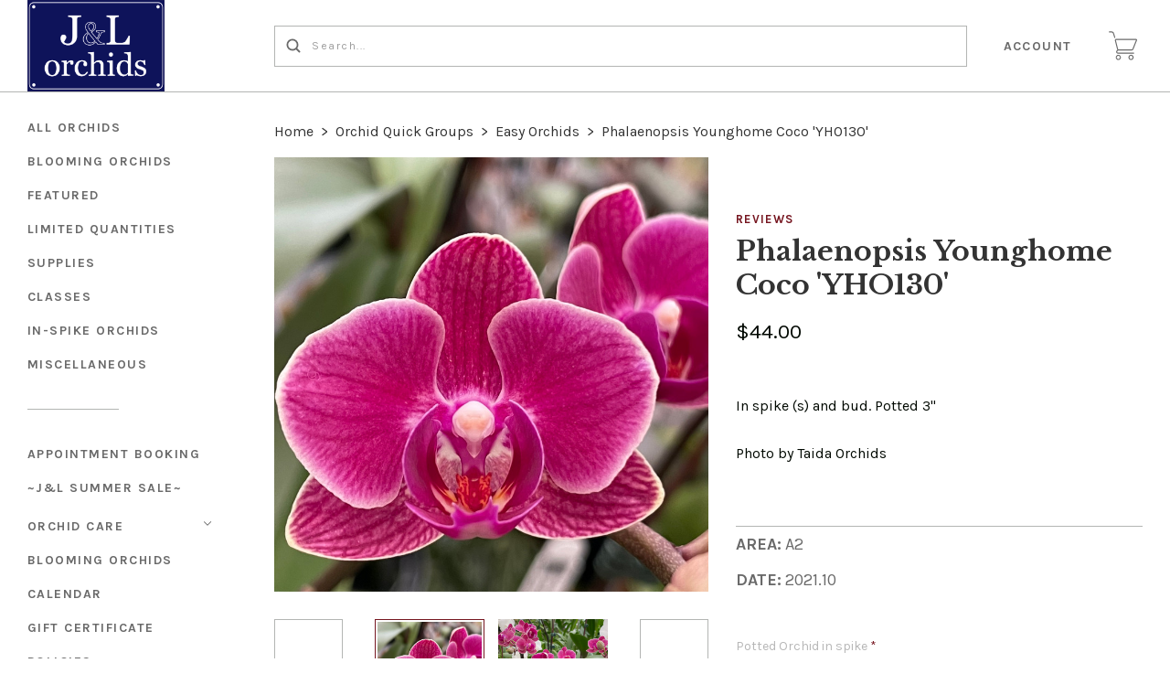

--- FILE ---
content_type: text/html; charset=UTF-8
request_url: https://jlorchids.com/phalaenopsis-younghome-coco-yho130/
body_size: 22998
content:
<!doctype html>
<!--[if IE 8]><html class="no-js ie8 lt-ie10 lt-ie9" lang="en"> <![endif]-->
<!--[if IE 9 ]><html class="no-js ie9 lt-ie10"> <![endif]-->
<!--[if (gt IE 9)|!(IE)]><!--> <html class="no-js" lang="en"> <!--<![endif]-->
<head>
  <meta http-equiv="X-UA-Compatible" content="ie=edge" />
  <title>Phalaenopsis Younghome Coco &#x27;YHO130&#x27; - J&amp;L Orchids</title>

  <meta property="product:price:amount" content="44" /><meta property="product:price:currency" content="USD" /><meta property="og:url" content="https://jlorchids.com/phalaenopsis-younghome-coco-yho130/" /><meta property="og:site_name" content="J&L Orchids" /><link rel='canonical' href='https://jlorchids.com/phalaenopsis-younghome-coco-yho130/' /><meta name='platform' content='bigcommerce.stencil' /><meta property="og:type" content="product" />
<meta property="og:title" content="Phalaenopsis Younghome Coco &#039;YHO130&#039;" />
<meta property="og:image" content="https://cdn11.bigcommerce.com/s-zupoqdohm7/products/1312/images/1949/6DF370F9-E793-465D-800F-FB4E431A5E33__87744.1643994255.500.750.jpg?c=2" />
<meta property="og:availability" content="oos" />
<meta property="pinterest:richpins" content="enabled" />
  

  <link href="https://cdn11.bigcommerce.com/s-zupoqdohm7/product_images/fav2.png?t=1491233115" rel="shortcut icon">
  <meta name="viewport" content="width=device-width, initial-scale=1, maximum-scale=1">

  <script>
    function browserSupportsAllFeatures() {
        return window.Promise
            && window.fetch
            && window.URL
            && window.URLSearchParams
            && window.WeakMap
            // object-fit support
            && ('objectFit' in document.documentElement.style);
    }

    function loadScript(src) {
        var js = document.createElement('script');
        js.src = src;
        js.onerror = function () {
            console.error('Failed to load polyfill script ' + src);
        };
        document.head.appendChild(js);
    }

    if (!browserSupportsAllFeatures()) {
        loadScript('https://cdn11.bigcommerce.com/s-zupoqdohm7/stencil/ca1f0eb0-f67e-0139-9bb8-76e63e921441/dist/theme-bundle.polyfills.js');
    }
</script>

  <script>
    window.lazySizesConfig = window.lazySizesConfig || {};
    window.lazySizesConfig.loadMode = 1;
  </script>
  <script async src="https://cdn11.bigcommerce.com/s-zupoqdohm7/stencil/ca1f0eb0-f67e-0139-9bb8-76e63e921441/dist/theme-bundle.head_async.js"></script>

  <link data-stencil-stylesheet href="https://cdn11.bigcommerce.com/s-zupoqdohm7/stencil/ca1f0eb0-f67e-0139-9bb8-76e63e921441/css/theme-f8a928f0-0c4d-013a-b56c-26709954fca0.css" rel="stylesheet">
  <link href="https://fonts.googleapis.com/css?family=Montserrat:400%7CKarla:400,700%7CLibre+Baskerville:400,700&display=swap" rel="stylesheet">

  <!-- Start Tracking Code for analytics_facebook -->

<script>
!function(f,b,e,v,n,t,s){if(f.fbq)return;n=f.fbq=function(){n.callMethod?n.callMethod.apply(n,arguments):n.queue.push(arguments)};if(!f._fbq)f._fbq=n;n.push=n;n.loaded=!0;n.version='2.0';n.queue=[];t=b.createElement(e);t.async=!0;t.src=v;s=b.getElementsByTagName(e)[0];s.parentNode.insertBefore(t,s)}(window,document,'script','https://connect.facebook.net/en_US/fbevents.js');

fbq('set', 'autoConfig', 'false', '880622772712589');
fbq('dataProcessingOptions', ['LDU'], 0, 0);
fbq('init', '880622772712589', {"external_id":"ea5b4129-ec85-42dd-a40c-fa972a4d9dde"});
fbq('set', 'agent', 'bigcommerce', '880622772712589');

function trackEvents() {
    var pathName = window.location.pathname;

    fbq('track', 'PageView', {}, "");

    // Search events start -- only fire if the shopper lands on the /search.php page
    if (pathName.indexOf('/search.php') === 0 && getUrlParameter('search_query')) {
        fbq('track', 'Search', {
            content_type: 'product_group',
            content_ids: [],
            search_string: getUrlParameter('search_query')
        });
    }
    // Search events end

    // Wishlist events start -- only fire if the shopper attempts to add an item to their wishlist
    if (pathName.indexOf('/wishlist.php') === 0 && getUrlParameter('added_product_id')) {
        fbq('track', 'AddToWishlist', {
            content_type: 'product_group',
            content_ids: []
        });
    }
    // Wishlist events end

    // Lead events start -- only fire if the shopper subscribes to newsletter
    if (pathName.indexOf('/subscribe.php') === 0 && getUrlParameter('result') === 'success') {
        fbq('track', 'Lead', {});
    }
    // Lead events end

    // Registration events start -- only fire if the shopper registers an account
    if (pathName.indexOf('/login.php') === 0 && getUrlParameter('action') === 'account_created') {
        fbq('track', 'CompleteRegistration', {}, "");
    }
    // Registration events end

    

    function getUrlParameter(name) {
        var cleanName = name.replace(/[\[]/, '\[').replace(/[\]]/, '\]');
        var regex = new RegExp('[\?&]' + cleanName + '=([^&#]*)');
        var results = regex.exec(window.location.search);
        return results === null ? '' : decodeURIComponent(results[1].replace(/\+/g, ' '));
    }
}

if (window.addEventListener) {
    window.addEventListener("load", trackEvents, false)
}
</script>
<noscript><img height="1" width="1" style="display:none" alt="null" src="https://www.facebook.com/tr?id=880622772712589&ev=PageView&noscript=1&a=plbigcommerce1.2&eid="/></noscript>

<!-- End Tracking Code for analytics_facebook -->

<!-- Start Tracking Code for analytics_googleanalytics -->

<script>
  (function(i,s,o,g,r,a,m){i['GoogleAnalyticsObject']=r;i[r]=i[r]||function(){
  (i[r].q=i[r].q||[]).push(arguments)},i[r].l=1*new Date();a=s.createElement(o),
  m=s.getElementsByTagName(o)[0];a.async=1;a.src=g;m.parentNode.insertBefore(a,m)
  })(window,document,'script','https://www.google-analytics.com/analytics.js','ga');

  ga('create', 'UA-97199381-1', 'auto');
  ga('send', 'pageview');

</script>

<script src="https://conduit.mailchimpapp.com/js/stores/store_32pqjzvrlr9cq4hv7bge/conduit.js"></script>

<!-- End Tracking Code for analytics_googleanalytics -->


<script type="text/javascript" src="https://checkout-sdk.bigcommerce.com/v1/loader.js" defer ></script>
<script src="https://www.google.com/recaptcha/api.js" async defer></script>
<script type="text/javascript">
var BCData = {"product_attributes":{"sku":null,"upc":null,"mpn":null,"gtin":null,"weight":null,"base":true,"image":null,"price":{"without_tax":{"formatted":"$44.00","value":44,"currency":"USD"},"tax_label":"Tax"},"out_of_stock_behavior":"label_option","out_of_stock_message":"Out of stock","available_modifier_values":[112],"in_stock_attributes":[112],"stock":0,"instock":false,"stock_message":"Out of stock","purchasable":true,"purchasing_message":"The selected product combination is currently unavailable.","call_for_price_message":null}};
</script>

<script nonce="">
(function () {
    var xmlHttp = new XMLHttpRequest();

    xmlHttp.open('POST', 'https://bes.gcp.data.bigcommerce.com/nobot');
    xmlHttp.setRequestHeader('Content-Type', 'application/json');
    xmlHttp.send('{"store_id":"999372913","timezone_offset":"-4.0","timestamp":"2026-01-18T19:03:27.91047400Z","visit_id":"67704e9b-2faf-483a-81c0-b4bf2dbceba8","channel_id":1}');
})();
</script>

  
  
  









































  
  
<script type="application/ld+json">
  {
    "@context": "http://schema.org",
    "@type": "WebSite",
    "name": "J&amp;L Orchids",
    "url": "https://jlorchids.com/"
  }
</script>
</head>

<body
  class="product

"
  data-currency-code="USD"
>
  <div class="icon-sprite"><svg xmlns="http://www.w3.org/2000/svg" xmlns:xlink="http://www.w3.org/1999/xlink">

  <symbol id="icon-star" viewBox="0 0 24 24">
    <title>icon-star</title>
    <path d="M4.5601289 23.3048239l2.7869212-8.7588953-7.4282362-5.21984164h9.0468934l2.9690753-8.9072258 2.9690753 8.9072258h9.0468934l-7.4282362 5.21984164 2.7869212 8.7588953-7.3746537-5.381504" fill-rule="nonzero" />
  </symbol>

  <symbol id="icon-arrow" viewBox="0 0 16 10" xmlns="http://www.w3.org/2000/svg">
    <title>arrow</title>
    <path d="M13.49383306 4.3351852H.2962962v1.38888887h13.1382776l-3.1404351 3.1404351.98209275.98209276 4.62222222-4.62222222L15.67407397 5l.2243797-.2243797L11.27623145.15339806l-.98209275.98209275 3.19969436 3.19969437z" fill-rule="evenodd" />
  </symbol>

  <symbol id="icon-cart" viewBox="0 0 31 32">
    <title>cart</title>
    <path d="M10.53 21.217c0.048-0.005 0.090-0.025 0.134-0.041 0.126 0.027 0.254 0.045 0.384 0.045h13.885c0.87 0 1.801-0.632 2.124-1.442l3.768-9.442c0.184-0.464 0.15-0.938-0.094-1.3-0.246-0.363-0.673-0.571-1.17-0.571h-21.403c-0.483 0-0.917 0.2-1.191 0.552-0.273 0.352-0.363 0.823-0.248 1.292l2.332 9.346c0.072 0.29 0.22 0.554 0.413 0.784-0.444 0.296-0.947 0.815-1.274 1.747-0.152 0.431-0.173 1.089 0.223 1.65 0.276 0.393 0.86 0.862 2.058 0.862h16.776c0.32 0 0.58-0.26 0.58-0.58s-0.26-0.58-0.58-0.58h-16.777c-0.389 0-0.897-0.064-1.113-0.37-0.15-0.214-0.116-0.482-0.076-0.595 0.43-1.219 1.197-1.35 1.249-1.357zM7.842 10.030c-0.030-0.123-0.018-0.228 0.036-0.297 0.055-0.069 0.154-0.107 0.279-0.107h21.403c0.117 0 0.191 0.030 0.211 0.062 0.022 0.030 0.022 0.11-0.022 0.22l-3.768 9.443c-0.148 0.373-0.649 0.712-1.050 0.712h-13.883c-0.368 0-0.786-0.326-0.876-0.685l-2.33-9.348zM7.12 6.773c0.016 0.050 0.025 0.108 0.025 0.168 0 0.32-0.259 0.58-0.579 0.581-0.26-0.001-0.48-0.173-0.553-0.409l-1.157-3.844c-0.447-1.76-1.6-1.764-1.732-1.764h-2.488c-0.31-0.013-0.557-0.268-0.557-0.581s0.247-0.567 0.556-0.58l2.459-0c0.73-0.042 2.326 0.439 2.876 2.613l1.15 3.816zM10.47 25.86c1.561 0.052 2.807 1.33 2.807 2.898s-1.246 2.847-2.802 2.898c-1.566-0.052-2.811-1.33-2.811-2.898s1.246-2.847 2.802-2.898zM10.47 30.497c0.96 0 1.739-0.779 1.739-1.739s-0.779-1.739-1.739-1.739c-0.96 0-1.739 0.779-1.739 1.739s0.779 1.739 1.739 1.739zM24.354 25.86c1.601 0 2.898 1.298 2.898 2.898s-1.298 2.898-2.898 2.898c-1.578-0.030-2.845-1.316-2.845-2.898s1.267-2.868 2.842-2.898zM24.354 30.497c0.96 0 1.739-0.779 1.739-1.739s-0.779-1.739-1.739-1.739c-0.96 0-1.739 0.779-1.739 1.739s0.779 1.739 1.739 1.739z" />
  </symbol>

  <symbol id="icon-lazy-arrow" viewBox="0 0 53 32">
    <title>lazy-arrow</title>
    <path d="M30.555 27.186l22.778-22.778-4.41-4.408-22.776 22.776-21.739-21.737-4.408 4.408 26.145 26.147z" />
  </symbol>

  <symbol id="icon-search" viewBox="0 0 17 17">
    <title>search</title>
    <path d="M16.22 14.881a.948.948 0 0 1-1.339 1.34l-3.326-3.327a6.864 6.864 0 0 1-4.16 1.398A6.905 6.905 0 0 1 .5 7.396 6.902 6.902 0 0 1 7.396.5a6.902 6.902 0 0 1 6.896 6.896 6.864 6.864 0 0 1-1.398 4.159l3.327 3.326zM2.396 7.396a5.007 5.007 0 0 0 4.997 5 5.007 5.007 0 0 0 4.998-5 5.004 5.004 0 0 0-4.998-4.998 5.004 5.004 0 0 0-4.997 4.998z" />
  </symbol>

  <symbol id="icon-close" viewBox="0 0 17 17" xmlns="http://www.w3.org/2000/svg">
    <title>close</title>
    <path d="M16 1.8571371L15.142903 1 8.5 7.6428629 1.857137 1 1 1.8571371 7.642863 8.5 1 15.1429033 1.857137 16 8.5 9.3571371 15.142903 16 16 15.1429033 9.357137 8.5z" stroke-width=".5" />
  </symbol>

  <symbol id="icon-hamburger" viewBox="0 0 23 15" xmlns="http://www.w3.org/2000/svg">
    <title>hamburger</title>
    <path d="M.857 1.929a.857.857 0 0 1 0-1.715h21a.857.857 0 0 1 0 1.715h-21zm0 6.428a.857.857 0 0 1 0-1.714h21a.857.857 0 0 1 0 1.714h-21zm0 6.429a.857.857 0 0 1 0-1.715h21a.857.857 0 0 1 0 1.715h-21z" />
  </symbol>

  <symbol id="icon-refine" viewBox="0 0 14 14">
    <title>refine</title>
    <path d="M2.5 2.563a2 2 0 0 1 0 3.874v7.065A.504.504 0 0 1 2 14c-.276 0-.5-.22-.5-.498V6.437a2 2 0 0 1 0-3.874V.498C1.5.223 1.732 0 2 0c.276 0 .5.22.5.498v2.065zm10 0a2 2 0 0 1 0 3.874v7.065A.504.504 0 0 1 12 14c-.276 0-.5-.22-.5-.498V6.437a2 2 0 0 1 0-3.874V.498c0-.275.232-.498.5-.498.276 0 .5.22.5.498v2.065zm-5 6a2 2 0 0 1 0 3.874v1.065A.504.504 0 0 1 7 14c-.276 0-.5-.22-.5-.498v-1.065a2 2 0 0 1 0-3.874V.498C6.5.223 6.732 0 7 0c.276 0 .5.22.5.498v8.065zM7 11.5a1 1 0 1 0 0-2 1 1 0 0 0 0 2zm5-6a1 1 0 1 0 0-2 1 1 0 0 0 0 2zm-10 0a1 1 0 1 0 0-2 1 1 0 0 0 0 2z" />
  </symbol>

  <symbol id="icon-facebook" viewBox="0 0 9 18">
    <title>facebook</title>
    <path d="M0 5.953h1.93v-1.81c0-.797.02-2.026.62-2.788C3.182.548 4.05 0 5.543 0 7.976 0 9 .334 9 .334L8.52 3.09s-.805-.222-1.555-.222c-.75 0-1.422.26-1.422.982v2.103h3.075l-.215 2.692h-2.86V18H1.93V8.645H0V5.953" />
  </symbol>

  <symbol id="icon-flickr" viewBox="0 0 1024 1024">
    <title>flickr</title>
    <path d="M217.216 722.432c120 0 217.216-97.28 217.216-217.216 0-120-97.28-217.216-217.216-217.216-120 0-217.216 97.28-217.216 217.216 0 120 97.28 217.216 217.216 217.216zM806.784 722.432c120 0 217.216-97.28 217.216-217.216 0-120-97.28-217.216-217.216-217.216-120 0-217.216 97.28-217.216 217.216 0 120 97.28 217.216 217.216 217.216z" />
  </symbol>

  <symbol id="icon-google-plus" viewBox="0 0 25 17">
    <title>google-plus</title>
    <path d="M20.0584 5.4952h2.1627c.0038.763.0074 1.53.0146 2.2926.7234.008 1.4505.008 2.1736.0156v2.281c-.723.0078-1.4465.0116-2.1736.0193-.0072.7665-.0108 1.5296-.0145 2.2926H20.055c-.0072-.763-.0072-1.526-.0145-2.2888l-2.1736-.023v-2.281c.7234-.0078 1.4466-.0116 2.1736-.0157.0036-.7666.011-1.5296.018-2.2926zM.4598 8.547C.5254 4.4102 4.131.7875 8.0528.9255c1.8794-.092 3.646.7704 5.0852 1.982-.6144.7362-1.2504 1.4453-1.93 2.1086-1.7303-1.261-4.191-1.6216-5.9212-.1647-2.4752 1.8056-2.588 6.069-.207 8.0126 2.3153 2.216 6.6914 1.1157 7.331-2.2774-1.45-.023-2.904 0-4.3543-.0498-.0036-.9125-.0072-1.825-.0036-2.7372 2.4243-.0077 4.8487-.0118 7.2767.0076.1453 2.147-.1236 4.432-1.374 6.207-1.8938 2.8102-5.6955 3.6306-8.6616 2.4267C2.3174 15.2447.209 11.9283.46 8.547z" />
  </symbol>

  <symbol id="icon-instagram" viewBox="0 0 18 18">
    <title>instagram</title>
    <path d="M5.42.964c.908-.04 1.197-.05 3.506-.05 2.308 0 2.598.01 3.504.05.905.04 1.523.185 2.064.395.56.216 1.033.507 1.505.98.472.472.762.946.98 1.505.21.54.353 1.16.395 2.064.04.905.05 1.195.05 3.503 0 2.31-.01 2.598-.05 3.505-.042.904-.185 1.522-.395 2.063-.218.56-.508 1.034-.98 1.506-.473.473-.947.764-1.506.98-.54.21-1.16.355-2.064.396-.906.04-1.196.05-3.504.05-2.31 0-2.598-.01-3.505-.05-.904-.04-1.52-.185-2.062-.395-.56-.217-1.033-.508-1.506-.98-.472-.473-.763-.947-.98-1.506-.21-.54-.354-1.158-.395-2.062-.04-.907-.05-1.196-.05-3.505 0-2.308.01-2.598.05-3.504.04-.906.185-1.524.395-2.065.217-.56.508-1.033.98-1.505.473-.473.947-.764 1.506-.98.54-.21 1.158-.355 2.063-.396zm9.456 3.604c0-.563-.457-1.02-1.02-1.02-.564 0-1.02.457-1.02 1.02s.456 1.02 1.02 1.02c.563 0 1.02-.457 1.02-1.02zM4.56 9.413c0 2.41 1.955 4.365 4.366 4.365 2.41 0 4.365-1.954 4.365-4.365 0-2.41-1.954-4.365-4.364-4.365S4.56 7.002 4.56 9.413zm4.366 2.833c-1.565 0-2.834-1.268-2.834-2.833 0-1.565 1.27-2.833 2.834-2.833 1.565 0 2.833 1.268 2.833 2.833 0 1.565-1.27 2.833-2.834 2.833z" fill-rule="nonzero"/>
  </symbol>

  <symbol id="icon-kickstarter" viewBox="0 0 1024 1024">
    <title>kickstarter</title>
    <path d="M962.688 1024c33.856 0 61.312-27.424 61.312-61.344v-901.344c0-33.856-27.456-61.312-61.312-61.312h-901.376c-33.856 0-61.312 27.456-61.312 61.312v901.344c0 33.888 27.456 61.344 61.312 61.344h901.376zM468.48 422.912l102.72-148.672c19.392-28 44.48-42.016 75.136-42.016 25.056 0 46.72 8.896 65.056 26.688 18.24 17.792 27.424 39.040 27.424 63.84 0 18.304-4.8 34.496-14.528 48.48l-92.48 134.528 113.088 143.424c11.296 14.272 16.96 30.976 16.96 50.112 0 25.28-8.864 47.040-26.656 65.216-17.792 18.24-39.36 27.296-64.64 27.296-27.744 0-48.896-9.024-63.424-27.072l-138.56-172.928v95.36c0 27.2-4.736 48.32-14.176 63.424-17.28 27.456-42.304 41.216-75.2 41.216-29.856 0-53.024-10.112-69.44-30.304-15.36-18.56-23.040-43.2-23.040-73.92v-353.568c0-29.12 7.808-53.12 23.424-71.936 16.448-19.936 39.040-29.92 67.84-29.92 27.52 0 50.4 9.984 68.736 29.92 10.24 11.040 16.64 22.208 19.36 33.536 1.6 6.976 2.432 20.032 2.432 39.168v88.064z" />
  </symbol>

  <symbol id="icon-linkedin" viewBox="0 0 18 16">
    <title>linkedin</title>
    <path d="M17.425 16h-3.85v-5.625c0-1.472-.603-2.477-1.928-2.477-1.013 0-1.577.678-1.84 1.332-.098.235-.082.56-.082.888V16H5.91s.05-9.964 0-10.87h3.815v1.707c.225-.746 1.444-1.81 3.39-1.81 2.414 0 4.31 1.563 4.31 4.93V16zM2.05 3.77h-.023C.797 3.77 0 2.94 0 1.888 0 .813.82 0 2.075 0c1.253 0 2.023.81 2.048 1.884 0 1.053-.795 1.887-2.072 1.887zM.44 5.13h3.396V16H.44V5.13z"/>
  </symobl>

  <symbol id="icon-mail" viewBox="0 0 19 14">
    <title>mail</title>
    <path d="M17.5 0H1.167C.52 0 0 .52 0 1.167v11.666C0 13.48.52 14 1.167 14H17.5c.645 0 1.167-.52 1.167-1.167V1.167C18.667.52 18.145 0 17.5 0zm-1.167 2.333v.077l-7 5.445-7-5.445v-.077h14zm-14 9.334v-6.3l6.284 4.887c.21.164.463.246.716.246.253 0 .507-.082.717-.246l6.283-4.887v6.3h-14z"/>
  </symbol>

  <symbol id="icon-pinterest" viewBox="0 0 19 18">
    <title>pinterest</title>
    <path d="M9.5133 0C4.5427 0 .5127 4.0295.5127 8.9994c0 3.8135 2.3716 7.0702 5.7198 8.3808-.0787-.712-.1496-1.8044.0315-2.5817.1643-.703 1.0554-4.474 1.0554-4.474s-.27-.54-.27-1.3363c0-1.2487.7267-2.1858 1.629-2.1858.7685 0 1.1386.577 1.1386 1.2678 0 .773-.4905 1.927-.7448 2.997-.2137.8964.45 1.6254 1.3332 1.6254 1.5976 0 2.8285-1.6852 2.8285-4.1195 0-2.1542-1.5482-3.6604-3.76-3.6604-2.5608 0-4.0616 1.9202-4.0616 3.9057 0 .773.296 1.602.667 2.053.0744.09.0845.1688.0643.2588-.0675.2835-.2205.8955-.251 1.0204-.0393.1642-.1293.2002-.3014.1203-1.123-.523-1.8272-2.1666-1.8272-3.4872 0-2.8394 2.0635-5.4447 5.9484-5.4447 3.121 0 5.5488 2.224 5.5488 5.1972 0 3.1014-1.9576 5.5987-4.6724 5.5987-.9113 0-1.7686-.4747-2.0622-1.035l-.5626 2.1397c-.2025.7818-.7504 1.7617-1.1183 2.359.8438.261 1.7382.4016 2.6664.4016 4.9696 0 9.0007-4.0295 9.0007-8.9994 0-4.97-4.031-8.9995-9.0006-8.9995L9.5134 0z" />
  </symbol>

  <symbol id="icon-print" viewBox="0 0 19 16">
    <title>print</title>
    <path d="M17.776 3.62h-3.09V.53c0-.293-.24-.53-.532-.53H4.152c-.292 0-.53.237-.53.53v3.092H.53c-.293 0-.53.236-.53.53v8.277c0 .29.237.53.53.53h2.955v2.51c0 .29.237.53.53.53h10.14c.292 0 .53-.24.53-.53v-2.51h3.09c.294 0 .53-.24.53-.53V4.15c.002-.292-.235-.53-.53-.53zm-12.404 0V1.75h7.563v1.87H5.372zm7.574 4.323v6.307h-7.6V7.943h7.6z"/>
  </symbol>

  <symbol id="icon-rss" viewBox="0 0 18 18">
    <title>rss</title>
    <g fill-rule="evenodd">
      <path d="M4.98 15.53C4.98 16.896 3.89 18 2.54 18 1.19 18 .096 16.895.096 15.53c0-1.362 1.094-2.467 2.442-2.467s2.44 1.105 2.44 2.468M11.9 18H8.44c0-4.658-3.736-8.435-8.343-8.435V6.07C6.617 6.07 11.9 11.41 11.9 18z"/>
      <path d="M14.342 18c0-7.953-6.378-14.4-14.245-14.4V0C9.93 0 17.902 8.06 17.902 18h-3.56z"/>
    </g>
  </symbol>

  <symbol id="icon-spotify" viewBox="0 0 1024 1024">
    <title>spotify</title>
    <path fill="currentColor"
          d="M958.656 459.616c-10.56 0-21.376-2.56-31.36-8.128-232-127.68-527.68-162.048-832.576-96.736-20.224 4.32-32.416 6.944-50.080 1.056-34.176-11.36-52.64-48.288-41.28-82.528 8.384-25.152 30.656-41.824 55.52-44.288l8.48-1.792c335.52-71.904 663.264-32.864 922.88 109.984 31.52 17.408 43.040 57.088 25.664 88.64-11.84 21.536-34.24 33.792-57.28 33.792zM863.36 680.48c-9.088 0-18.24-2.24-26.784-6.976-384.16-213.12-704.864-88.64-708.064-87.36-28.32 11.328-60.48-2.4-71.808-30.72-11.36-28.256 2.368-60.416 30.656-71.776 15.040-6.080 373.184-145.088 802.784 93.312 26.688 14.784 36.288 48.416 21.504 75.040-10.112 18.24-28.928 28.48-48.32 28.48zM788.064 881.216c-10.336 0-20.672-3.2-29.632-9.696-247.040-180.736-612.224-73.92-615.872-72.768-26.56 8-54.528-7.040-62.528-33.504-8-26.56 6.976-54.528 33.44-62.56 16.896-5.12 416.32-122.816 704.256 87.84 22.4 16.32 27.296 47.744 10.88 70.080-9.824 13.536-25.056 20.64-40.512 20.64z"></path>
  </symbol>

  <symbol id="icon-stumbleupon" viewBox="0 0 18 14">
    <title>stumbleupon</title>
    <path d="M9 0C6.778 0 4.976 1.8 4.976 4.024V9.74c0 .528-.426.954-.952.954-.527 0-.953-.426-.953-.953V7.2H0v2.647c0 2.222 1.8 4.024 4.024 4.024 2.222 0 4.023-1.8 4.023-4.023V4.024c0-.527.427-.953.953-.953s.953.427.953.954v1.164l1.27.583 1.8-.582V4.024C13.024 1.8 11.224 0 9 0zm.953 7.253v2.594c0 2.222 1.8 4.024 4.023 4.024S18 12.07 18 9.848v-2.54h-3.07v2.54c0 .526-.427.953-.954.953-.526 0-.952-.427-.952-.953V7.253l-1.8.582-1.27-.582z" />
  </symbol>

  <symbol id="icon-tumblr" viewBox="0 0 10 18">
    <title>tumblr</title>
    <path d="M7.077 17.158h-.104c-3.733 0-4.822-2.817-4.822-4.487V7.453H.077L.073 4.858c0-.052.055-.067.107-.067C2.1 4.06 3.343 3.12 3.654.826c-.05-.157.052-.157.052-.157H6.3V4.32h3.117v3.132H6.3v4.74c0 1.096.414 1.68 1.45 1.68.416 0 .882-.106 1.35-.262.05 0 .103 0 .103.052l.778 2.296v.21c-.57.573-1.762.99-2.903.99z"/>
  </symbol>

  <symbol id="icon-twitter" viewBox="0 0 18 15">
    <title>twitter</title>
    <path d="M18 1.776c-.66.3-1.373.505-2.12.596.762-.468 1.348-1.21 1.623-2.095-.714.434-1.503.75-2.346.918C14.485.46 13.525 0 12.462 0 10.424 0 8.77 1.696 8.77 3.787c0 .296.032.585.095.862-3.07-.16-5.79-1.665-7.612-3.96-.318.562-.5 1.214-.5 1.907 0 1.313.652 2.472 1.643 3.152-.604-.02-1.175-.192-1.673-.474v.047c0 1.835 1.273 3.366 2.963 3.713-.31.09-.636.133-.973.133-.238 0-.47-.024-.695-.068.47 1.504 1.833 2.6 3.45 2.628C4.204 12.746 2.61 13.352.88 13.352c-.297 0-.592-.017-.88-.052C1.634 14.373 3.576 15 5.66 15 12.455 15 16.17 9.23 16.17 4.226c0-.164-.003-.33-.01-.49.722-.534 1.35-1.2 1.842-1.96" />
  </symbol>

  <symbol id="icon-vimeo" viewBox="0 0 1024 1024">
    <title>vimeo</title>
    <path fill="currentColor"
          d="M991.52 269.312c-4.576 99.84-74.24 236.64-208.864 410.24-139.2 181.28-256.96 271.904-353.376 271.904-59.648 0-110.176-55.168-151.424-165.6l-82.656-303.68c-30.656-110.4-63.52-165.6-98.656-165.6-7.68 0-34.464 16.128-80.32 48.32l-48.224-62.176c50.56-44.48 100.384-88.96 149.44-133.568 67.392-58.368 117.984-89.056 151.68-92.16 79.744-7.68 128.8 46.912 147.2 163.744 19.904 126.080 33.664 204.48 41.408 235.2 22.976 104.544 48.224 156.8 75.84 156.8 21.44 0 53.632-33.92 96.576-101.76 42.88-67.84 65.856-119.488 68.96-154.944 6.080-58.56-16.896-87.904-68.96-87.904-24.512 0-49.792 5.664-75.84 16.832 50.368-165.12 146.56-245.344 288.448-240.768 105.216 3.072 154.816 71.456 148.8 205.12z"></path>
  </symbol>

  <symbol id="icon-vine" viewBox="0 0 1024 1024">
    <title>vine</title>
    <path fill="currentColor"
          d="M929.6 508.992c-26.368 6.080-51.84 8.768-74.88 8.768-129.152 0-228.608-90.24-228.608-247.104 0-76.864 29.76-116.864 71.776-116.864 39.936 0 66.624 35.84 66.624 108.672 0 41.408-11.104 86.72-19.296 113.6 0 0 39.776 69.44 148.64 48.128 23.104-51.328 35.68-117.76 35.68-176.064 0.064-156.928-79.936-248.128-226.496-248.128-150.72 0-238.912 115.84-238.912 268.64 0 151.36 70.72 281.28 187.392 340.416-49.056 98.144-111.456 184.576-176.576 249.696-118.080-142.784-224.864-333.248-268.704-704.96h-174.24c80.512 619.072 320.416 816.192 383.872 854.080 35.84 21.504 66.752 20.48 99.584 2.016 51.52-29.312 206.144-184 291.84-365.12 36.032-0.064 79.264-4.16 122.304-13.92v-121.92z"></path>
  </symbol>

  <symbol id="icon-youtube" viewBox="0 0 21 15">
    <title>youtube</title>
    <path d="M8.45 10.064v-5.74l5.52 2.88-5.52 2.86zM20.57 3.33s-.198-1.41-.81-2.03C18.98.488 18.11.484 17.71.437 14.852.23 10.564.23 10.564.23h-.01s-4.287 0-7.147.206c-.4.047-1.27.05-2.047.865-.612.62-.812 2.03-.812 2.03S.344 4.98.344 6.635v1.55c0 1.653.204 3.306.204 3.306s.2 1.408.812 2.028c.778.814 1.798.788 2.253.874 1.635.156 6.947.205 6.947.205s4.293-.008 7.152-.214c.4-.048 1.27-.052 2.047-.866.612-.62.81-2.028.81-2.028s.205-1.653.205-3.306v-1.55c0-1.654-.204-3.307-.204-3.307z" />
  </symbol>

  <symbol id="icon-visa" viewBox="0 0 50 14">
    <title>icon-visa</title>
    <path d="M14.06.248h4.24l-6.303 13.538-4.236.002L4.503 3c2.318.833 4.38 2.645 5.22 4.616l.42 1.88L14.058.248zM17.415 13.8L19.92.236h4L21.417 13.8h-4.002zm14.576-8.118c2.31.968 3.375 2.14 3.362 3.685C35.322 12.182 32.59 14 28.384 14c-1.796-.018-3.526-.345-4.46-.723l.56-3.035.516.215c1.316.507 2.167.712 3.77.712 1.15 0 2.384-.417 2.395-1.325.007-.595-.517-1.02-2.077-1.684-1.518-.646-3.53-1.734-3.505-3.684C25.607 1.84 28.393 0 32.348 0c1.55 0 2.795.297 3.586.57l-.542 2.94-.36-.156c-.74-.275-1.686-.54-2.994-.52-1.568 0-2.293.602-2.293 1.166-.01.637.848 1.053 2.246 1.682h.002zM46.2.25l3.238 13.553h-3.714C.1-8.75 45.356 12.243 45.236 11.77l-5.125-.006c-.155.368-.84 2.04-.84 2.04h-4.205l5.944-12.43C41.427.49 42.146.25 43.105.25H46.2zm-4.937 8.74h3.322l-.927-3.915-.27-1.17c-.202.51-.554 1.33-.53 1.294 0 0-1.263 3.01-1.595 3.79zM9.723 7.614C8.075 3.614 4.44 1.497 0 .52L.053.236h6.453c.87.03 1.573.285 1.815 1.145l1.403 6.232z" />
  </symbol>

  <symbol id="icon-mastercard" viewBox="0 0 56 32">
    <title>icon-mastercard</title>
    <path d="M48.94 15.035c0.607 0 0.911 0.432 0.911 1.269 0 1.268-0.552 2.186-1.353 2.186-0.607 0-0.911-0.431-0.911-1.296 0-1.268 0.58-2.159 1.353-2.159v0.001zM38.73 18.085c0-0.648 0.497-0.998 1.489-0.998 0.11 0 0.193 0.027 0.387 0.027-0.027 0.972-0.551 1.619-1.242 1.619-0.387 0-0.635-0.242-0.635-0.648l0.001 0.001zM26.59 15.683v0.324h-1.932c0.166-0.755 0.551-1.161 1.104-1.161 0.524 0 0.828 0.297 0.828 0.836v0.001zM38.511 0.002c8.943 0 16.193 7.090 16.193 15.836s-7.25 15.833-16.193 15.833c-3.879 0-7.411-1.33-10.2-3.557 2.127-2.010 3.751-4.52 4.622-7.363h-1.346c-0.843 2.526-2.324 4.757-4.249 6.558-1.914-1.797-3.382-4.036-4.221-6.551h-1.346c0.868 2.826 2.464 5.345 4.575 7.355-2.782 2.196-6.297 3.557-10.155 3.557-8.942 0-16.192-7.088-16.192-15.833s7.249-15.835 16.192-15.835c3.859 0 7.373 1.363 10.155 3.566-2.112 2.002-3.707 4.52-4.575 7.347h1.346c0.84-2.516 2.307-4.754 4.221-6.538 1.926 1.789 3.407 4.018 4.249 6.545h1.346c-0.871-2.842-2.495-5.357-4.622-7.366 2.79-2.226 6.32-3.555 10.2-3.555v0.001zM7.303 20.003h1.711l1.352-7.96h-2.704l-1.656 4.938-0.083-4.938h-2.483l-1.352 7.96h1.601l1.049-6.071 0.138 6.071h1.187l2.235-6.125-0.995 6.125zM14.642 19.274l0.055-0.404 0.387-2.294c0.11-0.728 0.138-0.972 0.138-1.295 0-1.241-0.8-1.889-2.29-1.889-0.634 0-1.214 0.081-2.069 0.324l-0.249 1.458 0.165-0.028 0.249-0.080c0.387-0.108 0.939-0.162 1.435-0.162 0.799 0 1.104 0.162 1.104 0.594 0 0.108 0 0.189-0.056 0.405-0.276-0.027-0.524-0.053-0.717-0.053-1.932 0-3.035 0.917-3.035 2.51 0 1.053 0.634 1.755 1.572 1.755 0.8 0 1.38-0.243 1.821-0.783l-0.027 0.675h1.435l0.027-0.162 0.027-0.243 0.028-0.325zM18.201 16.144c-0.745-0.324-0.829-0.405-0.829-0.702 0-0.351 0.304-0.514 0.855-0.514 0.332 0 0.8 0.028 1.242 0.081l0.249-1.484c-0.441-0.081-1.131-0.136-1.518-0.136-1.932 0-2.621 0.998-2.593 2.185 0 0.81 0.387 1.377 1.297 1.809 0.717 0.324 0.828 0.431 0.828 0.702 0 0.405-0.304 0.594-0.994 0.594-0.524 0-0.994-0.081-1.545-0.242l-0.249 1.484 0.083 0.027 0.304 0.053c0.11 0.027 0.249 0.054 0.47 0.054 0.387 0.053 0.717 0.053 0.939 0.053 1.821 0 2.676-0.675 2.676-2.158 0-0.891-0.358-1.403-1.214-1.809v0.002zM22.008 18.546c-0.414 0-0.58-0.135-0.58-0.459 0-0.081 0-0.162 0.027-0.27l0.468-2.698h0.883l0.221-1.592h-0.883l0.193-0.972h-1.711l-0.746 4.425-0.083 0.513-0.11 0.647c-0.027 0.189-0.056 0.405-0.056 0.567 0 0.944 0.497 1.43 1.38 1.43 0.387 0 0.773-0.054 1.242-0.216l0.221-1.43c-0.11 0.053-0.276 0.053-0.47 0.053l0.003 0.001zM26.037 18.655c-0.994 0-1.518-0.377-1.518-1.133 0-0.054 0-0.108 0.027-0.189h3.422c0.165-0.675 0.221-1.133 0.221-1.619 0-1.431-0.911-2.348-2.346-2.348-1.738 0-3.008 1.646-3.008 3.858 0 1.916 0.994 2.914 2.924 2.914 0.635 0 1.187-0.081 1.794-0.27l0.276-1.619c-0.607 0.297-1.159 0.405-1.794 0.405l0.001 0.001zM31.527 15.363h0.11c0.166-0.782 0.387-1.349 0.663-1.861l-0.056-0.027h-0.166c-0.58 0-0.911 0.27-1.435 1.053l0.166-0.998h-1.572l-1.077 6.476h1.738c0.634-3.966 0.8-4.641 1.628-4.641v-0.001zM36.55 19.924l0.304-1.808c-0.551 0.27-1.048 0.405-1.462 0.405-1.021 0-1.628-0.729-1.628-1.943 0-1.755 0.911-2.995 2.208-2.995 0.497 0 0.939 0.135 1.546 0.431l0.304-1.727c-0.165-0.053-0.221-0.081-0.441-0.161l-0.69-0.162c-0.221-0.053-0.497-0.081-0.8-0.081-2.29 0-3.891 1.997-3.891 4.829 0 2.133 1.16 3.455 3.036 3.455 0.468 0 0.882-0.081 1.518-0.243l-0.002 0.001zM42.013 18.871l0.359-2.294c0.138-0.728 0.138-0.972 0.138-1.295 0-1.241-0.772-1.889-2.263-1.889-0.634 0-1.214 0.081-2.069 0.324l-0.249 1.458 0.166-0.028 0.221-0.080c0.387-0.108 0.966-0.162 1.463-0.162 0.8 0 1.104 0.162 1.104 0.594 0 0.108-0.027 0.189-0.083 0.405-0.249-0.027-0.497-0.053-0.69-0.053-1.932 0-3.036 0.917-3.036 2.51 0 1.053 0.634 1.755 1.573 1.755 0.8 0 1.379-0.243 1.821-0.783l-0.028 0.675h1.435v-0.162l0.027-0.243 0.055-0.324 0.056-0.405zM44.166 20.004c0.634-3.966 0.8-4.641 1.627-4.641h0.11c0.166-0.782 0.387-1.349 0.663-1.861l-0.056-0.027h-0.166c-0.579 0-0.911 0.27-1.435 1.053l0.166-0.998h-1.572l-1.049 6.476 1.712-0.001zM49.408 20.004h1.627l1.325-7.96h-1.711l-0.387 2.267c-0.469-0.594-0.966-0.891-1.656-0.891-1.518 0-2.815 1.835-2.815 3.993 0 1.619 0.828 2.672 2.098 2.672 0.634 0 1.131-0.216 1.601-0.702l-0.081 0.62zM11.44 18.089c0-0.648 0.498-0.998 1.464-0.998 0.138 0 0.221 0.027 0.387 0.027-0.027 0.972-0.524 1.619-1.243 1.619-0.387 0-0.607-0.242-0.607-0.648l-0.001 0.001z" />
  </symbol>

  <symbol id="icon-american-express" viewBox="0 0 92 32">
    <title>icon-american-express</title>
    <path d="M89.731 18.447l0.511 11.384c-0.881 0.392-4.205 2.113-5.453 2.113h-6.129v-0.821c-0.699 0.548-1.983 0.821-3.158 0.821h-19.268v-3.087c0-0.431-0.073-0.431-0.442-0.431h-0.329v3.518h-6.35v-3.66c-1.065 0.503-2.239 0.503-3.304 0.503h-0.696v3.158h-7.744l-1.836-2.073-2.019 2.073h-12.442v-13.496h12.662l1.798 2.082 1.981-2.082h8.515c0.992 0 2.607 0.144 3.304 0.826v-0.826h7.598c0.771 0 2.239 0.144 3.229 0.826v-0.826h11.451v0.826c0.66-0.538 1.834-0.826 2.899-0.826h6.385v0.826c0.699-0.466 1.69-0.826 2.973-0.826l5.861-0.003zM45.958 26.774c2.019 0 4.074-0.538 4.074-3.231 0-2.62-2.093-3.158-3.928-3.158h-7.524l-3.046 3.158-2.862-3.158h-9.507v9.602h9.359l3.009-3.141 2.9 3.141h4.552v-3.212h2.972zM60.161 26.38c-0.22-0.288-0.623-0.646-1.211-0.826 0.66-0.215 1.687-1.042 1.687-2.549 0-1.113-0.403-1.724-1.174-2.154-0.771-0.394-1.688-0.466-2.9-0.466h-5.395v9.602h2.386v-3.5h2.532c0.845 0 1.321 0.073 1.688 0.431 0.404 0.467 0.404 1.292 0.404 1.938v1.13h2.35v-1.849c0-0.861-0.074-1.292-0.369-1.759l0.001 0.003zM69.851 22.395v-2.009h-7.854v9.602h7.854v-1.957h-5.542v-1.939h5.432v-1.938h-5.432v-1.759h5.542zM75.834 29.987c2.386 0 3.745-0.95 3.745-2.996 0-0.969-0.294-1.58-0.698-2.083-0.588-0.466-1.432-0.754-2.753-0.754h-1.285c-0.33 0-0.623-0.071-0.918-0.144-0.257-0.108-0.477-0.323-0.477-0.682 0-0.323 0.074-0.538 0.367-0.754 0.183-0.144 0.477-0.144 0.918-0.144h4.33v-2.046h-4.699c-2.532 0-3.377 1.507-3.377 2.872 0 3.052 2.753 2.907 4.918 2.979 0.44 0 0.696 0.073 0.845 0.217 0.147 0.108 0.294 0.394 0.294 0.681 0 0.252-0.147 0.467-0.294 0.611-0.221 0.144-0.477 0.215-0.918 0.215h-4.55v2.028l4.552-0.001zM85.046 29.989c2.386 0 3.743-0.951 3.743-2.997 0-0.969-0.293-1.58-0.696-2.083-0.588-0.466-1.432-0.754-2.753-0.754h-1.284c-0.33 0-0.625-0.071-0.919-0.144-0.257-0.108-0.477-0.323-0.477-0.682 0-0.323 0.147-0.538 0.367-0.754 0.184-0.144 0.477-0.144 0.918-0.144h4.33v-2.046h-4.699c-2.459 0-3.377 1.507-3.377 2.872 0 3.052 2.753 2.907 4.918 2.979 0.44 0 0.696 0.073 0.845 0.218 0.147 0.108 0.293 0.394 0.293 0.681 0 0.252-0.146 0.467-0.293 0.611s-0.477 0.215-0.918 0.215h-4.552v2.028l4.554-0.001zM57.556 22.577c0.294 0.144 0.477 0.431 0.477 0.825 0 0.431-0.183 0.754-0.477 0.969-0.367 0.144-0.698 0.144-1.138 0.144l-2.863 0.073v-2.189h2.863c0.44 0 0.844 0 1.138 0.179v0zM47.498 7.715c-0.367 0.215-0.696 0.215-1.175 0.215h-2.899v-2.118h2.899c0.404 0 0.881 0 1.175 0.143 0.294 0.18 0.44 0.468 0.44 0.899 0 0.394-0.146 0.754-0.44 0.863v-0.001zM66.29 5.453l1.615 3.804h-3.229l1.614-3.804zM40.672 29.179l-3.633-3.985 3.633-3.769v7.754zM46.104 22.395c0.845 0 1.395 0.323 1.395 1.149s-0.55 1.292-1.395 1.292h-3.119v-2.441h3.119zM8.669 9.257l1.652-3.804 1.615 3.804h-3.268zM25.478 22.394h5.908l2.606 2.8-2.679 2.835h-5.836v-1.939h5.211v-1.938h-5.211v-1.759zM25.699 13.636l-0.698 1.724h-4.147l-0.699-1.651v1.651h-7.964l-0.845-2.189h-2.019l-0.918 2.189h-7.132l3.058-7.072 2.863-6.389h6.13l0.844 1.58v-1.58h7.156l1.615 3.41 1.578-3.41h22.829c1.065 0 1.981 0.179 2.679 0.754v-0.754h6.276v0.754c1.028-0.575 2.386-0.754 3.927-0.754h9.065l0.845 1.58v-1.58h6.679l0.992 1.58v-1.58h6.532v13.461h-6.606l-1.284-2.047v2.047h-8.221l-0.918-2.189h-2.019l-0.918 2.189h-4.294c-1.687 0-2.936-0.396-3.781-0.825v0.825h-10.203v-3.087c0-0.431-0.073-0.503-0.366-0.503h-0.33v3.589h-19.709v-1.724l0.003 0.001zM56.785 4.914c-1.065 1.040-1.248 2.333-1.285 3.769 0 1.724 0.44 2.837 1.212 3.662 0.844 0.826 2.312 1.077 3.45 1.077h2.753l0.916-2.118h4.919l0.918 2.118h4.771v-7.214l4.442 7.214h3.377v-9.619h-2.422v6.676l-4.147-6.676h-3.634v9.081l-3.963-9.081h-3.487l-3.377 7.574h-1.065c-0.623 0-1.284-0.144-1.615-0.467-0.44-0.503-0.625-1.257-0.625-2.298 0-1.005 0.184-1.759 0.625-2.188 0.477-0.396 0.991-0.54 1.836-0.54h2.239v-2.082h-2.239c-1.615 0-2.899 0.358-3.597 1.113h-0.001zM51.941 3.801v9.619h2.385v-9.619h-2.385zM41.114 3.801v9.62h2.312v-3.481h2.533c0.845 0 1.395 0.071 1.761 0.394 0.404 0.502 0.33 1.328 0.33 1.867v1.221h2.422v-1.902c0-0.826-0.073-1.257-0.44-1.724-0.22-0.287-0.623-0.611-1.138-0.825 0.66-0.288 1.688-1.042 1.688-2.549 0-1.113-0.477-1.724-1.249-2.191-0.771-0.431-1.615-0.431-2.826-0.431h-5.393zM31.534 3.803v9.62h7.891v-1.974h-5.505v-1.939h5.432v-1.974h-5.432v-1.724h5.505v-2.010l-7.891 0.001zM21.919 13.422h2.019l3.45-7.537v7.537h2.386v-9.619h-3.854l-2.899 6.533-3.084-6.533h-3.78v9.081l-4.037-9.081h-3.487l-4.22 9.619h2.532l0.881-2.118h4.955l0.881 2.118h4.808v-7.537l3.451 7.537z" />
  </symbol>

  <symbol id="icon-discover" viewBox="0 0 84 14">
    <title>icon-discover</title>
    <path d="M44.4.05c4.004 0 7.126 3.054 7.126 6.944 0 3.912-3.144 6.966-7.125 6.966-4.083 0-7.144-3.014-7.144-7.044 0-3.792 3.2-6.864 7.145-6.864zM3.84.3c4.236 0 7.19 2.742 7.19 6.686 0 1.966-.904 3.87-2.43 5.13-1.286 1.062-2.752 1.54-4.78 1.54H0V.302h3.84zm3.055 10.032c.904-.798 1.443-2.08 1.443-3.366 0-1.28-.54-2.52-1.443-3.323-.867-.78-1.89-1.08-3.58-1.08h-.7v8.833h.7c1.69 0 2.754-.32 3.58-1.064zm5.342 3.326V.302h2.61v13.356h-2.61zm9-8.233c2.976 1.083 3.857 2.045 3.857 4.168 0 2.583-1.907 4.388-4.62 4.388-1.99 0-3.437-.783-4.64-2.543l1.684-1.624c.604 1.162 1.607 1.782 2.853 1.782 1.168 0 2.033-.8 2.033-1.883 0-.56-.262-1.04-.784-1.38-.263-.164-.784-.403-1.81-.762-2.45-.884-3.294-1.824-3.294-3.668 0-2.18 1.81-3.824 4.177-3.824 1.468 0 2.814.5 3.94 1.484l-1.365 1.78c-.685-.76-1.328-1.08-2.11-1.08-1.128 0-1.95.64-1.95 1.482 0 .718.462 1.1 2.03 1.68zm4.68 1.56c0-3.88 3.175-6.985 7.134-6.985 1.126 0 2.07.24 3.217.818v3.066c-1.086-1.06-2.032-1.502-3.275-1.502-2.454 0-4.382 2.023-4.382 4.585 0 2.706 1.87 4.61 4.5 4.61 1.187 0 2.112-.42 3.158-1.464v3.066c-1.186.558-2.15.78-3.276.78-3.978 0-7.073-3.043-7.073-6.974h-.002zm31.522 2.29L61.057.302h2.83L58.103 14h-1.405L51.01.303h2.852l3.577 8.97zm7.637 4.384V.302h7.412v2.26h-4.802V5.53h4.617v2.26h-4.617V11.4h4.8v2.26h-7.41zm17.756-9.416c0 2.044-1.083 3.386-3.054 3.788L84 13.658h-3.215L77.17 8.29h-.34v5.368h-2.615V.302h3.878c3.016 0 4.74 1.44 4.74 3.942zM77.59 6.45c1.672 0 2.555-.724 2.555-2.065 0-1.3-.884-1.982-2.514-1.982h-.8V6.45h.76z" />
  </symbol>

  <symbol id="icon-paypal" viewBox="0 0 57 16">
    <title>icon-paypal</title>
    <path d="M47.007 2.477c2.206-.037 4.623.618 4.063 3.276l-1.366 6.263h-3.152l.21-.947c-1.716 1.71-6.024 1.82-5.323-2.112.49-2.294 2.87-3.023 6.408-3.023.246-1.02-.456-1.274-1.646-1.238-1.19.036-2.628.437-3.083.655l.28-2.293c.91-.183 2.1-.584 3.607-.584zm.21 6.408c.068-.29.105-.547.175-.838h-.77c-.596 0-1.577.146-1.928.765-.455.728.177 1.348.876 1.31.805-.036 1.47-.4 1.646-1.237zM53.764 0H57l-2.64 12.016h-3.202L53.765 0zm-14.71.037c1.687 0 3.722 1.274 3.125 4.077-.526 2.476-2.492 3.933-4.88 3.933h-2.42l-.88 3.97h-3.403L33.194.036h5.862zm-.103 4.077c.21-.91-.317-1.638-1.195-1.638h-1.685l-.703 3.277h1.58c.877 0 1.79-.728 2-1.638h.002zM16.31 2.476c2.18-.037 4.6.618 4.047 3.276l-1.35 6.262H15.86l.208-.947c-1.66 1.712-5.916 1.82-5.224-2.11.485-2.295 2.838-3.024 6.33-3.024.21-1.02-.483-1.274-1.66-1.238-1.175.036-2.594.437-3.01.655l.277-2.293c.866-.182 2.042-.583 3.53-.583v.002zm.243 6.41c.035-.292.103-.548.172-.84h-.795c-.554 0-1.522.147-1.868.766-.45.728.138 1.348.83 1.31.796-.036 1.488-.4 1.66-1.237zm11.913-6.238h3.247l-7.48 13.35h-3.52l2.302-3.924-1.287-9.426h3.15l.506 5.58 3.082-5.58zM8.48.036c1.725 0 3.73 1.274 3.133 4.077-.528 2.476-2.5 3.933-4.857 3.933H4.294l-.846 3.97H0L2.603.035H8.48zm-.105 4.078c.246-.91-.317-1.638-1.162-1.638h-1.69l-.738 3.277h1.62c.88 0 1.758-.728 1.97-1.638z" />
  </symbol>

  <symbol id="icon-apple-pay" viewBox="0 0 68 32">
    <title>icon-apple-pay</title>
    <path d="M17.946 13.146c.032 3.738 3.392 4.992 3.424 5.005-.032.084-.544 1.774-1.773 3.52-1.062 1.505-2.176 3.01-3.904 3.035-1.715.032-2.266-.98-4.224-.98-1.953 0-2.56.948-4.18 1.012-1.683.064-2.963-1.632-4.032-3.136-2.19-3.065-3.866-8.67-1.613-12.447C2.765 7.278 4.762 6.08 6.93 6.055c1.646-.032 3.2 1.075 4.212 1.075 1.024 0 2.906-1.33 4.896-1.133.832.032 3.168.32 4.672 2.45-.128.065-2.79 1.582-2.752 4.71zM14.72 3.95c.896-1.044 1.504-2.497 1.344-3.95-1.293.05-2.848.832-3.776 1.875-.82.928-1.536 2.406-1.344 3.827 1.427.115 2.893-.704 3.776-1.747zM27.635 2.163c.666-.115 1.395-.21 2.19-.3.8-.084 1.676-.13 2.623-.13 1.376 0 2.56.16 3.546.48.992.32 1.805.788 2.445 1.39.543.53.972 1.165 1.28 1.9.306.73.46 1.575.46 2.53 0 1.15-.21 2.175-.64 3.04-.416.87-.992 1.6-1.728 2.188-.717.59-1.587 1.025-2.586 1.32-1.005.287-2.1.428-3.283.428-1.062 0-1.965-.077-2.688-.23v9.6h-1.613l-.006-22.214zm1.6 11.213c.397.11.832.192 1.306.23.48.045.993.064 1.537.064 2.048 0 3.648-.46 4.768-1.395 1.126-.934 1.69-2.304 1.69-4.11 0-.863-.14-1.625-.435-2.265s-.717-1.178-1.26-1.587c-.55-.41-1.198-.723-1.953-.934-.75-.212-1.58-.32-2.496-.32-.722 0-1.343.03-1.874.082-.525.064-.947.128-1.267.192l-.014 10.042zm23.72 7.206c0 .64.012 1.293.03 1.94.02.64.084 1.26.193 1.855H51.68l-.237-2.266h-.077c-.205.32-.467.628-.787.935-.32.32-.686.595-1.108.85s-.896.468-1.434.622c-.538.154-1.126.23-1.76.23-.8 0-1.504-.128-2.112-.384-.595-.256-1.088-.59-1.472-.998-.397-.41-.685-.883-.877-1.42-.192-.532-.294-1.07-.294-1.6 0-1.895.82-3.348 2.445-4.372 1.632-1.024 4.083-1.517 7.36-1.472v-.42c0-.43-.032-.91-.115-1.46-.077-.544-.256-1.062-.53-1.55-.257-.485-.673-.895-1.217-1.234-.55-.333-1.293-.5-2.227-.5-.705 0-1.41.097-2.1.308-.704.21-1.33.512-1.9.896l-.513-1.178c.73-.486 1.485-.832 2.26-1.05.767-.21 1.58-.32 2.43-.32 1.134 0 2.062.192 2.78.576.716.37 1.28.858 1.69 1.46s.69 1.28.83 2.02c.155.743.23 1.486.23 2.222l.007 6.31zm-1.6-4.768c-.878-.02-1.78.013-2.727.102-.94.09-1.818.288-2.61.59-.8.293-1.46.735-1.985 1.317-.525.576-.787 1.344-.787 2.304 0 1.133.333 1.965.992 2.496.66.538 1.408.806 2.22.806.654 0 1.25-.09 1.774-.27s.98-.416 1.363-.717c.384-.3.717-.64.98-1.024.255-.372.46-.77.594-1.166.114-.448.172-.768.172-.96l.013-3.482zm4.74-7.443l4.16 10.414c.238.576.45 1.17.654 1.792.204.602.383 1.165.55 1.677h.063l.557-1.645c.192-.62.43-1.248.678-1.894l3.89-10.342h1.71l-4.736 11.744c-.486 1.248-.934 2.38-1.357 3.392s-.845 1.92-1.28 2.733c-.435.814-.87 1.537-1.312 2.158-.448.62-.94 1.165-1.49 1.632-.64.557-1.217.96-1.76 1.216-.532.256-.897.422-1.076.486l-.544-1.3c.41-.178.864-.41 1.363-.703.512-.29.992-.667 1.472-1.134.41-.397.858-.928 1.344-1.587.493-.654.934-1.447 1.318-2.388.147-.352.21-.59.21-.704 0-.147-.063-.384-.204-.704L54.4 8.372h1.695z"/>
  </symbol>

  <symbol id="icon-lock" viewBox="0 0 24 24">
    <title>lock</title>
    <path d="M18 8h-1V6c0-2.76-2.24-5-5-5S7 3.24 7 6v2H6c-1.1 0-2 .9-2 2v10c0 1.1.9 2 2 2h12c1.1 0 2-.9 2-2V10c0-1.1-.9-2-2-2zm-6 9c-1.1 0-2-.9-2-2s.9-2 2-2 2 .9 2 2-.9 2-2 2zm3.1-9H8.9V6c0-1.71 1.39-3.1 3.1-3.1 1.71 0 3.1 1.39 3.1 3.1v2z"></path>
  </symbol>

  <symbol id="icon-plus" viewBox="0 0 1024 1024">
    <title>plus</title>
    <path class="path1" d="M133.766 603.15c-44.237 0-80.101-40.816-80.101-91.161v0c0-50.344 35.865-91.161 80.101-91.161h762.774c44.237 0 80.101 40.816 80.101 91.161v0c0 50.344-35.865 91.161-80.101 91.161h-762.774z"></path>
    <path class="path2" d="M515.153 973.477c-50.344 0-91.161-35.865-91.161-80.101v-762.774c0-44.237 40.816-80.101 91.161-80.101s91.161 35.865 91.161 80.101v762.774c0 44.237-40.816 80.101-91.161 80.101z"></path>
  </symbol>
</svg>
</div>
  <div data-cart-promos>
    

  </div>
  <header class="main-header" role="banner">

  <div class="container">
    <button class="nav-mobile-toggle" data-nav-mobile-toggle>
   <svg class="nav-mobile-icon" title="Open mobile menu" role="img">
    <use xlink:href="#icon-hamburger"></use>
  </svg>
</button>
    <div class="branding">
    <a class="branding-logo" href="/">
      <img
        class="branding-logo-image"
        src="https://cdn11.bigcommerce.com/s-zupoqdohm7/images/stencil/250x167/jl_logo_small_1633970807__06639.original.gif"
        alt="J&amp;L Orchids"
      >
    </a>
</div>

    <div class="main-header-tools">
      <!-- snippet location forms_search -->
<form class="search-form" action="/search.php" data-search-form>
  <button type="submit" class="search-submit">
    <svg class="search-icon" title="Search..." role="img">
      <use xlink:href="#icon-search"></use>
    </svg>
  </button>
  <input class="search-input form-input"
         name="search_query"
         placeholder="Search..."
         type="text"
         autocomplete="off"
         data-search-input
         data-search-url="/search.php"
         aria-label="Search..."
  >

  <button class="search-close" data-search-close>
    <svg class="search-close-icon" title="Close Search" role="img">
      <use xlink:href="#icon-close"></use>
    </svg>
  </button>
</form>
      <div class="quick-search" data-quick-search></div>
            <div class="customer-links">
      <a href="/login.php">Account</a>
</div>      <button class="minicart-toggle minicart-toggle-empty" data-minicart-toggle>
  <svg class="minicart-icon" title="Open mini cart" role="img">
    <use xlink:href="#icon-cart"></use>
  </svg>
  <div class="minicart-toggle-label">
    <div class="minicart-count" data-minicart-count>0</div>
  </div>
</button>
    </div>
  </div>
</header>

<div data-content-region="header_bottom--global"></div>
<div data-content-region="header_bottom"></div>

<div class="quick-search-overlay" data-quick-search-overlay></div>
  <section class="site-wrap container">
    <div
  class="sidebar "
  data-sidebar
>
  <div class="sidebar-fluid" data-sidebar-fluid>
    <button class="nav-mobile-close" data-nav-mobile-toggle>
  <svg class="nav-mobile-icon-close" title="Close mobile menu" role="img">
    <use xlink:href="#icon-close"></use>
  </svg>
</button>
          <nav class="nav-category" data-nav>
    <ul class="nav-menu">
        <li class="nav-menu-item"
            id="nav-menu-category-24"
            data-menu-item
                                                >
          <div class="nav-menu-item-top-row" data-nav-menu-item-row>
            <a href="https://jlorchids.com/orchids/" class="nav-menu-item-link">
              All Orchids
            </a>

              </div>
        </li>
        <li class="nav-menu-item"
            id="nav-menu-category-104"
            data-menu-item
                                                >
          <div class="nav-menu-item-top-row" data-nav-menu-item-row>
            <a href="https://jlorchids.com/blooming-orchids-1/" class="nav-menu-item-link">
              Blooming orchids
            </a>

              </div>
        </li>
        <li class="nav-menu-item"
            id="nav-menu-category-103"
            data-menu-item
                                                >
          <div class="nav-menu-item-top-row" data-nav-menu-item-row>
            <a href="https://jlorchids.com/featured/" class="nav-menu-item-link">
              Featured
            </a>

              </div>
        </li>
        <li class="nav-menu-item"
            id="nav-menu-category-106"
            data-menu-item
                                                >
          <div class="nav-menu-item-top-row" data-nav-menu-item-row>
            <a href="https://jlorchids.com/limited-quantities/" class="nav-menu-item-link">
              Limited Quantities
            </a>

              </div>
        </li>
        <li class="nav-menu-item"
            id="nav-menu-category-105"
            data-menu-item
                                                >
          <div class="nav-menu-item-top-row" data-nav-menu-item-row>
            <a href="https://jlorchids.com/supplies/" class="nav-menu-item-link">
              Supplies
            </a>

              </div>
        </li>
        <li class="nav-menu-item"
            id="nav-menu-category-102"
            data-menu-item
                                                >
          <div class="nav-menu-item-top-row" data-nav-menu-item-row>
            <a href="https://jlorchids.com/classes/" class="nav-menu-item-link">
              Classes
            </a>

              </div>
        </li>
        <li class="nav-menu-item"
            id="nav-menu-category-67"
            data-menu-item
                                                >
          <div class="nav-menu-item-top-row" data-nav-menu-item-row>
            <a href="https://jlorchids.com/orchids/quick-groups/in-spike-orchids/" class="nav-menu-item-link">
              In-Spike Orchids
            </a>

              </div>
        </li>
        <li class="nav-menu-item"
            id="nav-menu-category-100"
            data-menu-item
                                                >
          <div class="nav-menu-item-top-row" data-nav-menu-item-row>
            <a href="https://jlorchids.com/miscellaneous/" class="nav-menu-item-link">
              Miscellaneous
            </a>

              </div>
        </li>
    </ul>
  </nav>

      <hr class="sidebar-divider">

      <nav class="nav-pages">
  <ul class="nav-menu">
        <li class="nav-menu-item" data-menu-item>
          <div class="nav-menu-item-top-row" data-nav-menu-item-row>
            <a href="https://jlorchids.com/appointments" class="nav-menu-item-link">
              Appointment Booking
            </a>

              </div>
        </li>
        <li class="nav-menu-item" data-menu-item>
          <div class="nav-menu-item-top-row" data-nav-menu-item-row>
            <a href="https://jlorchids.com/jl-summer-sale/" class="nav-menu-item-link">
              ~J&amp;L Summer Sale~
            </a>

              </div>
        </li>
        <li class="nav-menu-item" data-menu-item>
          <div class="nav-menu-item-top-row" data-nav-menu-item-row>
            <a href="https://jlorchids.com/orchid-care-1/" class="nav-menu-item-link">
              Orchid Care
            </a>

                <button
                  class="submenu-toggle"
                  data-submenu-toggle
                  aria-label="Toggle Submenu"

                >
                  <svg class="submenu-toggle-icon" title="Display submenu" role="img">
                    <use xlink:href="#icon-lazy-arrow"></use>
                  </svg>
                </button>
              </div>
              <ul class="nav-submenu" data-submenu>
                  <li class="nav-submenu-item"
    id="nav-menu-category-"
    data-menu-item
>
  <div class="nav-submenu-item-top-row" data-nav-menu-item-row>
    <a href="https://jlorchids.com/basic-orchid-care/" class=" nav-submenu-item-link">
      Basic Orchid Care
    </a>

      </div>
</li>
                  <li class="nav-submenu-item"
    id="nav-menu-category-"
    data-menu-item
>
  <div class="nav-submenu-item-top-row" data-nav-menu-item-row>
    <a href="https://jlorchids.com/dracula-orchid-care/" class=" nav-submenu-item-link">
      Dracula Orchid Care
    </a>

      </div>
</li>
                  <li class="nav-submenu-item"
    id="nav-menu-category-"
    data-menu-item
>
  <div class="nav-submenu-item-top-row" data-nav-menu-item-row>
    <a href="https://jlorchids.com/basics-of-orchid-growing" class=" nav-submenu-item-link">
      How to take care of your new orchid!
    </a>

      </div>
</li>
                  <li class="nav-submenu-item"
    id="nav-menu-category-"
    data-menu-item
>
  <div class="nav-submenu-item-top-row" data-nav-menu-item-row>
    <a href="https://jlorchids.com/latouria-section-dendrobium-care/" class=" nav-submenu-item-link">
      Latouria section Dendrobium care
    </a>

      </div>
</li>
                  <li class="nav-submenu-item"
    id="nav-menu-category-"
    data-menu-item
>
  <div class="nav-submenu-item-top-row" data-nav-menu-item-row>
    <a href="https://jlorchids.com/oncidium-and-intergeneric-hybrid-care/" class=" nav-submenu-item-link">
      Oncidium and Intergeneric Hybrids
    </a>

      </div>
</li>
                  <li class="nav-submenu-item"
    id="nav-menu-category-"
    data-menu-item
>
  <div class="nav-submenu-item-top-row" data-nav-menu-item-row>
    <a href="https://jlorchids.com/phragmipedium-care/" class=" nav-submenu-item-link">
      Phragmipedium care
    </a>

      </div>
</li>
              </ul>
        </li>
        <li class="nav-menu-item" data-menu-item>
          <div class="nav-menu-item-top-row" data-nav-menu-item-row>
            <a href="https://jlorchids.com/blooming-orchids/" class="nav-menu-item-link">
              Blooming Orchids
            </a>

              </div>
        </li>
        <li class="nav-menu-item" data-menu-item>
          <div class="nav-menu-item-top-row" data-nav-menu-item-row>
            <a href="https://jlorchids.com/calendar/" class="nav-menu-item-link">
              Calendar
            </a>

              </div>
        </li>
        <li class="nav-menu-item" data-menu-item>
          <div class="nav-menu-item-top-row" data-nav-menu-item-row>
            <a href="https://jlorchids.com/giftcertificates.php" class="nav-menu-item-link">
              Gift Certificate
            </a>

              </div>
        </li>
        <li class="nav-menu-item" data-menu-item>
          <div class="nav-menu-item-top-row" data-nav-menu-item-row>
            <a href="https://jlorchids.com/policies/" class="nav-menu-item-link">
              Policies
            </a>

              </div>
        </li>
        <li class="nav-menu-item" data-menu-item>
          <div class="nav-menu-item-top-row" data-nav-menu-item-row>
            <a href="https://jlorchids.com/directions-hours/" class="nav-menu-item-link">
              Directions &amp; Hours
            </a>

              </div>
        </li>
        <li class="nav-menu-item" data-menu-item>
          <div class="nav-menu-item-top-row" data-nav-menu-item-row>
            <a href="https://jlorchids.com/about-us/" class="nav-menu-item-link">
              About Us
            </a>

              </div>
        </li>
        <li class="nav-menu-item" data-menu-item>
          <div class="nav-menu-item-top-row" data-nav-menu-item-row>
            <a href="https://jlorchids.com/contact-us/" class="nav-menu-item-link">
              Contact Us
            </a>

                <button
                  class="submenu-toggle"
                  data-submenu-toggle
                  aria-label="Toggle Submenu"

                >
                  <svg class="submenu-toggle-icon" title="Display submenu" role="img">
                    <use xlink:href="#icon-lazy-arrow"></use>
                  </svg>
                </button>
              </div>
              <ul class="nav-submenu" data-submenu>
                  <li class="nav-submenu-item"
    id="nav-menu-category-"
    data-menu-item
>
  <div class="nav-submenu-item-top-row" data-nav-menu-item-row>
    <a href="https://jlorchids.com/orchid-society-lectures/" class=" nav-submenu-item-link">
      Orchid Society Lectures
    </a>

      </div>
</li>
              </ul>
        </li>
        <li class="nav-menu-item" data-menu-item>
          <div class="nav-menu-item-top-row" data-nav-menu-item-row>
            <a href="https://jlorchids.com/blog/" class="nav-menu-item-link">
              Blog
            </a>

              </div>
        </li>
  </ul>
</nav>

  </div>

  <span class="sidebar-tools">
    <div class="customer-links">
      <a href="/login.php">Account</a>
</div>      </span>

  <div data-content-region="home_below_menu"></div>
</div>

    <div class="page-wrap">

      

      <main class="main-content">
        
  <section class="breadcrumbs">
      <a href="https://jlorchids.com/" class="breadcrumb-link breadcrumb-text">Home</a>
      <span class="breadcrumb-separator"> > </span>
      <a href="https://jlorchids.com/orchids/groups/" class="breadcrumb-link breadcrumb-text">Orchid Quick Groups</a>
      <span class="breadcrumb-separator"> > </span>
      <a href="https://jlorchids.com/orchids/groups/easy-orchids/" class="breadcrumb-link breadcrumb-text">Easy Orchids</a>
      <span class="breadcrumb-separator"> > </span>
      <a href="https://jlorchids.com/phalaenopsis-younghome-coco-yho130/" class="breadcrumb-link breadcrumb-text">Phalaenopsis Younghome Coco &#x27;YHO130&#x27;</a>
      
</section>
  <div class="single-product" data-product-container>
    <section class="product-image">
    <div class="product-image-main-image" data-product-main-image>
        <img
          data-flickity-lazyload="https://cdn11.bigcommerce.com/s-zupoqdohm7/images/stencil/800x800/products/1312/1949/6DF370F9-E793-465D-800F-FB4E431A5E33__87744.1643994255.jpg?c=2"
          class="product-main-image-slide"
          alt="Phalaenopsis Younghome Coco &#x27;YHO130&#x27;"
          data-product-main-image-slide
        />
        <img
          data-flickity-lazyload="https://cdn11.bigcommerce.com/s-zupoqdohm7/images/stencil/800x800/products/1312/1950/C6491EF9-42CB-45B1-8328-D6FB6D3392BE__35055.1643994256.jpg?c=2"
          class="product-main-image-slide"
          alt="Phalaenopsis Younghome Coco &#x27;YHO130&#x27;"
          data-product-main-image-slide
        />
    </div>

    <div
      class="product-image-thumbnails"
      data-product-thumbnails
    >
        <figure
          data-flickity-bg-lazyload="https://cdn11.bigcommerce.com/s-zupoqdohm7/images/stencil/400x400/products/1312/1949/6DF370F9-E793-465D-800F-FB4E431A5E33__87744.1643994255.jpg?c=2"
          class="product-thumbnails-slide"
          data-product-thumbnails-slide
        >
        </figure>
        <figure
          data-flickity-bg-lazyload="https://cdn11.bigcommerce.com/s-zupoqdohm7/images/stencil/400x400/products/1312/1950/C6491EF9-42CB-45B1-8328-D6FB6D3392BE__35055.1643994256.jpg?c=2"
          class="product-thumbnails-slide"
          data-product-thumbnails-slide
        >
        </figure>
    </div>

    <button
      class="product-thumbnails-arrow product-thumbnails-arrow-previous "
      type="button"
      data-carousel-slide-previous
    >
      <svg class="product-thumbnails-arrow-icon product-thumbnails-arrow-icon-previous" title="Previous product image" role="img">
        <use xlink:href="#icon-arrow"></use>
      </svg>
    </button>
    <button
      class="product-thumbnails-arrow product-thumbnails-arrow-next "
      type="button"
      data-carousel-slide-next
    >
      <svg class="product-thumbnails-arrow-icon product-thumbnails-arrow-icon-next" title="Next product image" role="img">
        <use xlink:href="#icon-arrow"></use>
      </svg>
    </button>


  <div class="product-image-zooms" data-product-image-zooms>
        <div class="image-zoom" data-image="https://cdn11.bigcommerce.com/s-zupoqdohm7/images/stencil/2048x2048/products/1312/1949/6DF370F9-E793-465D-800F-FB4E431A5E33__87744.1643994255.jpg?c=2"></div>
        <div class="image-zoom" data-image="https://cdn11.bigcommerce.com/s-zupoqdohm7/images/stencil/2048x2048/products/1312/1950/C6491EF9-42CB-45B1-8328-D6FB6D3392BE__35055.1643994256.jpg?c=2"></div>
  </div>
</section>
    <section
  class="product-details"
  data-product-details
  data-product-title="Phalaenopsis Younghome Coco &#x27;YHO130&#x27;"
>
  <form
    class="form"
    method="post"
    action="https://jlorchids.com/cart.php"
    enctype="multipart/form-data"
    data-cart-item-add
    data-validated-form
  >
    <input type="hidden" name="action" value="add">
    <input
      type="hidden"
      name="product_id"
      value="1312"
      data-product-id
    >

    <div class="product-details-top">
      <div class="product-details-rating">
          <a
            href="#review"
            class="review-link"
              data-scroll="#review"
              data-reviews-link
          >
            <span
              class="num-reviews"
              data-num-reviews="">
            </span>
            Reviews
          </a>
      </div>

        <div
          class="product-details-sku"
          data-product-sku-container
          style="display: none;"
          >
          <span class="product-tab-details-item-name" data-product-sku-label>
            SKU:
          </span>
          <span class="product-tab-details-item-value" data-product-sku-value>
            
          </span>
        </div>



      <h1 class="product-title">Phalaenopsis Younghome Coco &#x27;YHO130&#x27;</h1>

      <div class="product-details-price">

              <div
      class="
        price
        
        "
      >
        <div
          class="price-withouttax"
          data-product-price-wrapper="without-tax"
        >



          <div class="price-value-wrapper">
              <label class="price-label">
                
              </label>
            <span class="price-value" data-product-price>
              $44.00
            </span>


          </div>

        </div>


    </div>
      </div>

      <div data-content-region="product_below_price"></div>



        <div class="product-details-description-top">
          <div
            class="product-details-description-short has-excerpt rte"
            data-excerpt-length="220"
          >
            <p>In spike (s) and bud. Potted 3"</p>
<p>&nbsp;</p>
<p>Photo by Taida Orchids</p>
<p>&nbsp;</p>
          </div>

        </div>

        <div class="product-tab-details-item product-tab-details-item-custom">
          <span class="product-tab-details-item-name">Area:</span>
          <span class="product-tab-details-item-value">a2</span>
        </div>
        <div class="product-tab-details-item product-tab-details-item-custom">
          <span class="product-tab-details-item-name">Date:</span>
          <span class="product-tab-details-item-value">2021.10</span>
        </div>

        <section class="product-options">
  <div data-product-option-message></div>

    <div data-product-option-change>
        <div
  class="
    form-field
    form-field-options
    form-field-checkbox
      form-required
  "
  data-product-attribute="input-checkbox"
>
  <div class="form-field-title">
    Potted Orchid in spike
      <span class="required-text">*</span>
  </div>

  <div class="form-field-control">
    <label class="form-label ">
      <input
        class="form-input form-checkbox"
        id="attribute-3426"
        name="attribute[3426]"
        type="checkbox"
        value="112"
          checked
          data-default
        required
        aria-required="true"
      >
      <span class="form-label-text"></span>
    </label>
  </div>
</div>

    </div>


</section>
          
<div class="form-field-title">Qty</div>
<span class="form-field-quantity-control form-field" data-quantity-control="1312">
  <input
    class="form-input"
    type="number"
    name="qty[]"
    pattern="[0-9]*"
    value="1"
    min="1"
    
    data-quantity-control-input
  >
  <span class="form-quantity-arrow-wrapper form-quantity-arrow-up-wrapper" data-quantity-control-action="increment">
    <svg class="form-quantity-arrow form-quantity-up" title="Increase quantity" role="img">
      <use xlink:href="#icon-lazy-arrow"></use>
    </svg>
  </span>
  <span class="form-quantity-arrow-wrapper form-quantity-arrow-down-wrapper" data-quantity-control-action="decrement">
    <svg class="form-quantity-arrow form-quantity-down" title="Decrease quantity" role="img">
      <use xlink:href="#icon-lazy-arrow"></use>
    </svg>
  </span>
</span>
    </div>

    <div class="product-alert" data-product-cart-message></div>
    <div class="product-alert" data-product-message></div>


    <div class="product-add-to-cart form-field" data-product-add>
        <input
          class="button button-disabled"
          type="submit"
          value="Unavailable"
          disabled
        >
          <div
            class="product-wishlist-add"
          >
              <a
                class="button button-secondary button-wishlist-add"
                href="/wishlist.php?action=add&amp;product_id=1312"
              >
                <svg
                  class="star star-wishlist"
                  title="Add to wishlist"
                  role="img"
                >
                  <use xlink:href="#icon-star"></use>
                </svg>
              </a>
          </div>
      <span class="spinner"></span>
    </div>

  </form>
</section>

        <nav class="share-buttons-nav">
      <h2 class="share-heading">Share: </h2>

    <ul class="share-buttons" data-share-buttons>
          <li class="social-link facebook">
            <a target="_blank" href="http://www.facebook.com/sharer.php?u=https://jlorchids.com/phalaenopsis-younghome-coco-yho130/"
            class="facebook">
              <svg class="icon-social" title="Share on Facebook" role="img">
                <use xlink:href="#icon-facebook"></use>
              </svg>
            </a>
          </li>










          <li class="social-link mail">
            <a href="mailto:?subject=Phalaenopsis Younghome Coco &#x27;YHO130&#x27;&amp;body=https://jlorchids.com/phalaenopsis-younghome-coco-yho130/"
            class="email">
              <svg class="icon-social" title="Share by email" role="img">
                <use xlink:href="#icon-mail"></use>
              </svg>
            </a>
          </li>







          <li class="social-link print">
            <a class="print" href="javascript:;" onclick="window.print()">
              <svg class="icon-social" title="Print page" role="img">
                <use xlink:href="#icon-print"></use>
              </svg>
            </a>
          </li>







            <li class="social-link pinterest">
              <a
                target="_blank"
                href="//pinterest.com/pin/create/button/?url=https://jlorchids.com/phalaenopsis-younghome-coco-yho130/&amp;media=https://cdn11.bigcommerce.com/s-zupoqdohm7/images/stencil/original/products/1312/1949/6DF370F9-E793-465D-800F-FB4E431A5E33__87744.1643994255.jpg?c=2&amp;description=Phalaenopsis Younghome Coco &#x27;YHO130&#x27;"
                class="share-pinterest"
              >
                <svg class="icon-social" title="Share on Pinterest" role="img">
                  <use xlink:href="#icon-pinterest"></use>
                </svg>
              </a>
            </li>

    </ul>
  </nav>

    <section class="product-tabs" data-tabs>
  <ul class="product-tabs-wrapper product-tabs-wrapper-hidden">
      <li class="product-tab-title tab-title">
        <a href="#description" class="product-tab-link" data-tab-link>
          Description
          <span class="product-tab-toggle" data-tab-toggle>
            <span class="product-tab-toggle-icon"></span>
          </span>
        </a>
        <div class="product-tabs-content product-tabs-content-mobile">
            <section
    class="product-tabs-description product-tabs-section rte"
    id="description"
    data-tab-content
  >
    <p>In spike (s) and bud. Potted 3"</p>
<p>&nbsp;</p>
<p>Photo by Taida Orchids</p>
<p>&nbsp;</p>
  </section>
        </div>
      </li>
      <li class="product-tab-title tab-title">
        <a href="#review" class="product-tab-link" data-tab-link>
          Reviews
          <span class="num-reviews" data-num-reviews="()"></span>
          <span class="product-tab-toggle" data-tab-toggle>
            <span class="product-tab-toggle-icon"></span>
          </span>
        </a>
        <div class="product-tabs-content product-tabs-content-mobile">
          <section
  class="product-tabs-reviews product-tabs-section"
  id="review"
  data-tab-content
>
  <h1 class="product-review-title">
    Reviews
  </h1>
    <p class="product-tabs-no-reviews">
      Be the first to
      <button
        class="no-review-link link-button"
        data-review-link
      >
        leave a review
      </button>
    </p>
  <section id="modal-review-form" class="review-modal-container">
  <button class="modal-close" data-review-modal-close>
    <svg class="review-close-icon" title="Close review modal" role="img">
      <use xlink:href="#icon-close"></use>
    </svg>
  </button>

  <div class="modal-body">
    <div class="review-form-column">
      <h1 class="review-form-heading">
        Leave a Review
      </h1>
      <form
        class="form"
        id="form-leave-a-review"
        action="/postreview.php"
        method="post"
      >
        <input type="hidden" name="product_id" value="1312">
        <input type="hidden" name="action" value="post_review">

        <div class="form-field">
          <div class="form-label-text">
            Your Rating:
          </div>
          <fieldset class="input-stars form-fieldset">
            <input
              type="radio"
              id="stars-5"
              class="show-for-sr"
              name="revrating"
              value="5"
              checked
            >
            <label
              for="stars-5"
              class="star"
              title="5 Stars"
            >
              <svg
                class="star star-full"
                title="5 Stars"
                role="img"
              >
                <use xlink:href="#icon-star">
              </svg>
              <span class="span show-for-sr">
                5 Stars
              </span>
            </label>
            <input
              type="radio"
              id="stars-4"
              class="show-for-sr"
              name="revrating"
              value="4"
            >
            <label
              for="stars-4"
              class="star"
              title="4 Stars"
            >
              <svg
                class="star star-full"
                title="4 Stars"
                role="img"
              >
                <use xlink:href="#icon-star">
              </svg>
              <span class="span show-for-sr">
                4 Stars
              </span>
            </label>
            <input
              type="radio"
              id="stars-3"
              class="show-for-sr"
              name="revrating"
              value="3"
            >
            <label
              for="stars-3"
              class="star"
              title="3 Stars"
            >
              <svg
                class="star star-full"
                title="3 Stars"
                role="img"
              >
                <use xlink:href="#icon-star">
              </svg>
              <span class="span show-for-sr">
                3 Stars
              </span>
            </label>
            <input
              type="radio"
              id="stars-2"
              class="show-for-sr"
              name="revrating"
              value="2"
            >
            <label
              for="stars-2"
              class="star"
              title="2 Stars"
            >
              <svg
                class="star star-full"
                title="2 Stars"
                role="img"
              >
                <use xlink:href="#icon-star">
              </svg>
              <span class="span show-for-sr">
                2 Stars
              </span>
            </label>
            <input
              type="radio"
              id="stars-1"
              class="show-for-sr"
              name="revrating"
              value="1"
            >
            <label
              for="stars-1"
              class="star"
              title="1 Star"
            >
              <svg
                class="star star-full"
                title="1 Star"
                role="img"
              >
                <use xlink:href="#icon-star">
              </svg>
              <span class="span show-for-sr">
                1 Star
              </span>
            </label>
          </fieldset>
        </div>

        
<div class="form-field form-field-common form-field-text  form-required" id="revfromname">
  <label class="form-label">
    <span class="form-field-title">
      Name
      <span class="required-text">*</span>
    </span>
    <span class="form-field-control">
      <input class="form-input"
        id="input-revfromname"
        name="revfromname"
        type="text"
        placeholder="Name"
        
        
        required
        aria-required="true">
    </span>
  </label>
</div>

        
<div class="form-field form-field-common form-field-email  form-required" id="rating-email">
  <label class="form-label">
    <span class="form-field-title">
      Email Address
      <span class="required-text">*</span>
    </span>
    <span class="form-field-control">
      <input class="form-input"
        id="input-rating-email"
        name="email"
        type="email"
        placeholder="Email Address"
        
        
        required
        aria-required="true">
    </span>
  </label>
</div>

        
<div class="form-field form-field-common form-field-text  form-required" id="rating-title">
  <label class="form-label">
    <span class="form-field-title">
      Subject
      <span class="required-text">*</span>
    </span>
    <span class="form-field-control">
      <input class="form-input"
        id="input-rating-title"
        name="revtitle"
        type="text"
        placeholder="Subject"
        
        
        required
        aria-required="true">
    </span>
  </label>
</div>

        <div class="form-field form-field-common form-field-multiline form-required" id="rating-comment">
  <label class="form-label">
    <span class="form-field-title">
      Comments
      <span class="required-text">*</span>
    </span>
    <span class="form-field-control">
      <textarea
        class="form-input"
        id="textarea-rating-comment"
        name="revtext"
        placeholder="Comments"
        rows="6"
          required
        aria-required="true"></textarea>
    </span>
  </label>
</div>

        <div class="g-recaptcha" data-sitekey="6LcjX0sbAAAAACp92-MNpx66FT4pbIWh-FTDmkkz"></div><br/>

        <input
          type="submit"
          class="form-submit button button-primary"
          value="Submit Review"
        >
      </form>
    </div>

  </div>
</section>
</section>
        </div>
      </li>
      <li class="product-tab-title tab-title">
        <a href="#details" class="product-tab-link" data-tab-link>
          Details
          <span class="product-tab-toggle" data-tab-toggle>
            <span class="product-tab-toggle-icon"></span>
          </span>
        </a>
        <div class="product-tabs-content product-tabs-content-mobile">
          <section
  class="product-tabs-section product-tabs-details"
  id="details"
  data-tab-content
>
  <h1 class="product-details-title">Details</h1>

  <div class="product-tab-details-item product-tab-details-stock product-tab-details-hidden" data-product-stock>
  <span class="product-tab-details-item-name">Current Stock:</span>
  <span class="product-tab-details-item-value" data-product-stock-level></span>
</div>

<div
  class="product-tab-details-item product-tab-details-sku"
  data-product-sku-container
  style="display: none;"
  >
  <span class="product-tab-details-item-name" data-product-sku-label>
    SKU:
  </span>
  <span class="product-tab-details-item-value" data-product-sku-value>
    
  </span>
</div>

<div
  class="product-tab-details-item product-tab-details-upc"
  data-product-upc-container
  style="display: none;"
>
  <span class="product-tab-details-item-name" data-product-upc-label>
    UPC:
  </span>
  <span class="product-tab-details-item-value" data-product-upc-value>
    
  </span>
</div>

  <div class="product-tab-details-item">
    <span class="product-tab-details-item-name">Gift Wrapping:</span>
    <span class="product-tab-details-item-value">Available</span>
  </div>
</section>
        </div>
      </li>
  </ul>
</section>
  </div>

  <section
  class="
    products-section
    products-related
  "
>
  <h1 class="products-section-title products-related-title section-title">
    Related Products
  </h1>
  <div class="products-section-grid">
    <div class="product-item product-item-empty"></div><div class="product-item product-item-empty"></div><div class="product-item product-item-empty"></div>
  </div>
</section>

  <div data-content-region="product_below_content"></div>

  <script id="schema-product">
  var schema = document.createElement('script');
  schema.type = 'application/ld+json';
  schema.text = JSON.stringify({
    "@context": "http://schema.org/",
    "@type": "Product",
    "name": "Phalaenopsis Younghome Coco &#x27;YHO130&#x27;",
    "image": "https://cdn11.bigcommerce.com/s-zupoqdohm7/images/stencil/original/products/1312/1949/6DF370F9-E793-465D-800F-FB4E431A5E33__87744.1643994255.jpg?c=2",
    "description": "&quot;&lt;p&gt;In spike (s) and bud. Potted 3\&quot;&lt;/p&gt;\r\n&lt;p&gt;&amp;nbsp;&lt;/p&gt;\r\n&lt;p&gt;Photo by Taida Orchids&lt;/p&gt;\r\n&lt;p&gt;&amp;nbsp;&lt;/p&gt;&quot;",
    "sku": "",
    "brand": {
      "@type": "Thing",
      "name": ""
    },
    "offers": {
      "@type": "Offer",
      "itemCondition": "",
      "availability": "http://schema.org/OutOfStock",
      "sku": "",
      "priceCurrency": "USD",
      "url": window.location.href,
      "seller": {
        "@type": "Organization",
        "name": "J&amp;L Orchids"
      },
      "priceSpecification": {
        "@type": "PriceSpecification",
        "priceCurrency": "USD",
          "price": "44",
          "valueAddedTaxIncluded": "false"
      }
    }
  });

  document.querySelector('body').appendChild(schema);
  var script = document.getElementById('schema-product');
  script.parentElement.removeChild(script);
</script>
  


      </main>

      
      
    </div>
  </section>
  <footer class="main-footer">
  <section class="footer-top container">
    <div class="footer-lists">
    <ul class="footer-list">
    </ul>

    <ul class="footer-list">
        <li class="footer-list-item">
          <a href="https://jlorchids.com/appointments" class="footer-list-link">Appointment Booking</a>
        </li>
        <li class="footer-list-item">
          <a href="https://jlorchids.com/jl-summer-sale/" class="footer-list-link">~J&L Summer Sale~</a>
        </li>
        <li class="footer-list-item">
          <a href="https://jlorchids.com/orchid-care-1/" class="footer-list-link">Orchid Care</a>
        </li>
        <li class="footer-list-item">
          <a href="https://jlorchids.com/blooming-orchids/" class="footer-list-link">Blooming Orchids</a>
        </li>
        <li class="footer-list-item">
          <a href="https://jlorchids.com/calendar/" class="footer-list-link">Calendar</a>
        </li>
        <li class="footer-list-item">
          <a href="https://jlorchids.com/giftcertificates.php" class="footer-list-link">Gift Certificate</a>
        </li>
        <li class="footer-list-item">
          <a href="https://jlorchids.com/policies/" class="footer-list-link">Policies</a>
        </li>
        <li class="footer-list-item">
          <a href="https://jlorchids.com/directions-hours/" class="footer-list-link">Directions & Hours</a>
        </li>
        <li class="footer-list-item">
          <a href="https://jlorchids.com/about-us/" class="footer-list-link">About Us</a>
        </li>
        <li class="footer-list-item">
          <a href="https://jlorchids.com/contact-us/" class="footer-list-link">Contact Us</a>
        </li>
    </ul>
  
  <ul class="footer-list">
      <li class="footer-list-item">
        <a href="/account.php" class="footer-list-link">Account</a>
      </li>
        <li class="footer-list-item">
          <a href="" class="footer-list-link">Wishlist</a>
        </li>
      <li class="footer-list-item">
        <a href="/giftcertificates.php" class="footer-list-link">Gift Certificates</a>
      </li>
        <li class="footer-list-item">
          <a href="/sitemap.php" class="footer-list-link">Sitemap</a>
        </li>
  </ul>
</div>
    <div class="footer-newsletter-social">
      <h1 class="subscription-form-title">
        Connect With Us
      </h1>
        <form class="form subscription-form" action="/subscribe.php" method="post">
  <input type="hidden" name="action" value="subscribe">
  <div class="form-field form-inline">
    <input class="visually-hidden" id="nl_first_name" name="nl_first_name" type="text" value="bc">
    <label class="show-for-sr" for="nl_email">
      Email
    </label>
    <input
      class="form-input newsletter-input"
      id="nl_email"
      name="nl_email"
      type="email"
      value=""
      placeholder="Your email address"
    >
    <input type="hidden" name="check" value="1">
    <button class="button button-primary button-newsletter" type="submit">
      <svg class="newsletter-arrow" title="Connect With Us" role="img">
        <use xlink:href="#icon-arrow"></use>
      </svg>
    </button>
  </div>
</form>

        <address class="footer-contact-address">J&amp;L Orchids<br>
20 Sherwood Rd<br>
Easton, CT 06612</address>
        <p class="footer-contact-phone">+1 203 261 3772</p>
        <nav class="social-nav">
    <ul class="social-nav-list">
        <li class="social-link">
          <a href="https://www.facebook.com/JLOrchids"
             class="facebook"
             target="_blank"
          >
            <svg class="icon-social"
                 title="facebook"
                 role="img"
            >
              <use xlink:href="#icon-facebook"></use>
            </svg>
          </a>
        </li>
        <li class="social-link">
          <a href="https://www.instagram.com/JLOrchids/"
             class="instagram"
             target="_blank"
          >
            <svg class="icon-social"
                 title="instagram"
                 role="img"
            >
              <use xlink:href="#icon-instagram"></use>
            </svg>
          </a>
        </li>
    </ul>
  </nav>
    </div>
  </section>

  <section class="footer-bottom container">
    <div class="footer-payment-icons">
  <div data-content-region="ssl_site_seal--global"></div>
  <ul class="footer-payment-icons-list">
      <li>
        <svg class="footer-payment-icon visa" role="presentation">
          <use xlink:href="#icon-visa"></use>
        </svg>
      </li>

      <li>
        <svg class="footer-payment-icon mastercard" role="presentation">
          <use xlink:href="#icon-mastercard">
        </svg>
      </li>

      <li>
        <svg class="footer-payment-icon american-express" role="presentation">
          <use xlink:href="#icon-american-express">
        </svg>
      </li>

      <li>
        <svg class="footer-payment-icon discover" role="presentation">
          <use xlink:href="#icon-discover">
        </svg>
      </li>

      <li>
        <svg class="footer-payment-icon paypal" role="presentation">
          <use xlink:href="#icon-paypal">
        </svg>
      </li>

  </ul>
</div>
      <div class="footer-credits-copyright">
          Copyright <script>document.write(new Date().getFullYear())</script>.
      </div>
  </section>
</footer>
  <div class="minicart-overlay container" data-minicart-overlay>
    <section class="minicart minicart-is-empty" data-minicart>
  <header class="minicart-header">
    <h1 class="minicart-title">Shopping Cart</h1>

    <button class="minicart-close" data-minicart-close>
      <svg class="minicart-close-icon" title="Close minicart" role="img">
        <use xlink:href="#icon-close"></use>
      </svg>
    </button>
  </header>
    <div class="minicart-empty">Your cart is empty.</div>
</section>
  </div>

  <script type="text/javascript" src="https://cdn11.bigcommerce.com/shared/js/csrf-protection-header-5eeddd5de78d98d146ef4fd71b2aedce4161903e.js"></script>
<script type="text/javascript" src="https://cdn11.bigcommerce.com/r-098fe5f4938830d40a5d5433badac2d4c1c010f5/javascript/visitor_stencil.js"></script>
 <script src="https://chimpstatic.com/mcjs-connected/js/users/e0c3ee26eab35c0f191f9568a/fca2a78f98ef476006326cb3a.js"></script> <script>fbq('track', 'ViewContent', {"content_ids":["1312"],"content_type":"product_group","currency":"USD","value":44.0}, {"eventID":"de6cb612-6bdc-4424-bd25-5f08ffdd7485"});</script>

  
<script id="schema-breadcrumbs">
  var schema = document.createElement('script');
  schema.type = 'application/ld+json';
  schema.text = JSON.stringify({
    "@context": "http://schema.org",
    "@type": "BreadcrumbList",
    "itemListElement": [
        {
          "@type": "ListItem",
          "position": 0 + 1,
          "item": {
            "@id": "https://jlorchids.com/",
            "name": "Home"
          }
        },
        {
          "@type": "ListItem",
          "position": 1 + 1,
          "item": {
            "@id": "https://jlorchids.com/orchids/groups/",
            "name": "Orchid Quick Groups"
          }
        },
        {
          "@type": "ListItem",
          "position": 2 + 1,
          "item": {
            "@id": "https://jlorchids.com/orchids/groups/easy-orchids/",
            "name": "Easy Orchids"
          }
        },
        {
          "@type": "ListItem",
          "position": 3 + 1,
          "item": {
            "@id": window.location.href,
            "name": "Phalaenopsis Younghome Coco &#x27;YHO130&#x27;"
          }
        }
    ]
  });

  document.querySelector('body').appendChild(schema);

  var script = document.getElementById('schema-breadcrumbs');
  script.parentElement.removeChild(script);
</script>
  <script>window.__webpack_public_path__ = "https://cdn11.bigcommerce.com/s-zupoqdohm7/stencil/ca1f0eb0-f67e-0139-9bb8-76e63e921441/dist/";</script>
  <script src="https://cdn11.bigcommerce.com/s-zupoqdohm7/stencil/ca1f0eb0-f67e-0139-9bb8-76e63e921441/dist/theme-bundle.main.js"></script>
  <script>
    window.stencilBootstrap("pages/product", "{\"themeImageSizes\":[],\"validationRequired\":\"This field is required.\",\"validationEmail\":\"Your E-mail address appears to be invalid.\",\"validationNumber\":\"You can enter only numbers in this field.\",\"validationNumMax\":\"Please enter a number less than undefined.\",\"validationNumMin\":\"Please enter a number greater than undefined.\",\"validationNumRange\":\"Please enter a number greater than undefined and less than undefined.\",\"validationMaxLength\":\"Maximum undefined characters allowed.\",\"validationMinLength\":\"Minimum undefined characters allowed.\",\"validationMaxChecked\":\"Maximum undefined options allowed.\",\"validationMinChecked\":\"Please select minimum undefined options.\",\"validationMaxSelected\":\"Maximum undefined selection allowed.\",\"validationMinSelected\":\"Minimum undefined selection allowed.\",\"validationNotEqual\":\"Fields do not match.\",\"validationDifferent\":\"Fields cannot be the same as each other.\",\"listingProductCount\":48,\"productYouSave\":\"(You save {amount})\",\"productIncludingTax\":\"(Inc Tax)\",\"productExcludingTax\":\"(Exc Tax)\",\"messagesWishlistAddSuccess\":\"*product* successfully added to wishlist. <a href='*url*'>View wishlist.</a>\",\"messagesWishlistAddError\":\"*product* could not be added to wishlist.\",\"addSuccess\":\"*product* has been successfully added to your cart! *cart_link* or *checkout_link*.\",\"addToCart\":\"Add To Cart\",\"cartLink\":\"View cart\",\"checkoutLink\":\"check out\",\"errorMessageGeneral\":\"product.error_message_general\",\"productOptionUnavailable\":\"This option is currently unavailable.\",\"homeLink\":\"product.home_link\",\"outOfStock\":\"product.error_message_stock\",\"preOrder\":\"Pre-Order\",\"soldOut\":\"product.sold_out\",\"salePriceLabel\":\"Now:\",\"nonSalePriceLabel\":\"Was:\",\"retailPriceLabel\":\"MSRP:\",\"priceLabel\":\"\",\"urlsCart\":\"/cart.php\",\"urlsCheckout\":\"/checkout\"}");
  </script>

  <!-- snippet location footer -->
</body>
</html>


--- FILE ---
content_type: text/html; charset=utf-8
request_url: https://www.google.com/recaptcha/api2/anchor?ar=1&k=6LcjX0sbAAAAACp92-MNpx66FT4pbIWh-FTDmkkz&co=aHR0cHM6Ly9qbG9yY2hpZHMuY29tOjQ0Mw..&hl=en&v=PoyoqOPhxBO7pBk68S4YbpHZ&size=normal&anchor-ms=20000&execute-ms=30000&cb=ibz5291qrxl9
body_size: 49348
content:
<!DOCTYPE HTML><html dir="ltr" lang="en"><head><meta http-equiv="Content-Type" content="text/html; charset=UTF-8">
<meta http-equiv="X-UA-Compatible" content="IE=edge">
<title>reCAPTCHA</title>
<style type="text/css">
/* cyrillic-ext */
@font-face {
  font-family: 'Roboto';
  font-style: normal;
  font-weight: 400;
  font-stretch: 100%;
  src: url(//fonts.gstatic.com/s/roboto/v48/KFO7CnqEu92Fr1ME7kSn66aGLdTylUAMa3GUBHMdazTgWw.woff2) format('woff2');
  unicode-range: U+0460-052F, U+1C80-1C8A, U+20B4, U+2DE0-2DFF, U+A640-A69F, U+FE2E-FE2F;
}
/* cyrillic */
@font-face {
  font-family: 'Roboto';
  font-style: normal;
  font-weight: 400;
  font-stretch: 100%;
  src: url(//fonts.gstatic.com/s/roboto/v48/KFO7CnqEu92Fr1ME7kSn66aGLdTylUAMa3iUBHMdazTgWw.woff2) format('woff2');
  unicode-range: U+0301, U+0400-045F, U+0490-0491, U+04B0-04B1, U+2116;
}
/* greek-ext */
@font-face {
  font-family: 'Roboto';
  font-style: normal;
  font-weight: 400;
  font-stretch: 100%;
  src: url(//fonts.gstatic.com/s/roboto/v48/KFO7CnqEu92Fr1ME7kSn66aGLdTylUAMa3CUBHMdazTgWw.woff2) format('woff2');
  unicode-range: U+1F00-1FFF;
}
/* greek */
@font-face {
  font-family: 'Roboto';
  font-style: normal;
  font-weight: 400;
  font-stretch: 100%;
  src: url(//fonts.gstatic.com/s/roboto/v48/KFO7CnqEu92Fr1ME7kSn66aGLdTylUAMa3-UBHMdazTgWw.woff2) format('woff2');
  unicode-range: U+0370-0377, U+037A-037F, U+0384-038A, U+038C, U+038E-03A1, U+03A3-03FF;
}
/* math */
@font-face {
  font-family: 'Roboto';
  font-style: normal;
  font-weight: 400;
  font-stretch: 100%;
  src: url(//fonts.gstatic.com/s/roboto/v48/KFO7CnqEu92Fr1ME7kSn66aGLdTylUAMawCUBHMdazTgWw.woff2) format('woff2');
  unicode-range: U+0302-0303, U+0305, U+0307-0308, U+0310, U+0312, U+0315, U+031A, U+0326-0327, U+032C, U+032F-0330, U+0332-0333, U+0338, U+033A, U+0346, U+034D, U+0391-03A1, U+03A3-03A9, U+03B1-03C9, U+03D1, U+03D5-03D6, U+03F0-03F1, U+03F4-03F5, U+2016-2017, U+2034-2038, U+203C, U+2040, U+2043, U+2047, U+2050, U+2057, U+205F, U+2070-2071, U+2074-208E, U+2090-209C, U+20D0-20DC, U+20E1, U+20E5-20EF, U+2100-2112, U+2114-2115, U+2117-2121, U+2123-214F, U+2190, U+2192, U+2194-21AE, U+21B0-21E5, U+21F1-21F2, U+21F4-2211, U+2213-2214, U+2216-22FF, U+2308-230B, U+2310, U+2319, U+231C-2321, U+2336-237A, U+237C, U+2395, U+239B-23B7, U+23D0, U+23DC-23E1, U+2474-2475, U+25AF, U+25B3, U+25B7, U+25BD, U+25C1, U+25CA, U+25CC, U+25FB, U+266D-266F, U+27C0-27FF, U+2900-2AFF, U+2B0E-2B11, U+2B30-2B4C, U+2BFE, U+3030, U+FF5B, U+FF5D, U+1D400-1D7FF, U+1EE00-1EEFF;
}
/* symbols */
@font-face {
  font-family: 'Roboto';
  font-style: normal;
  font-weight: 400;
  font-stretch: 100%;
  src: url(//fonts.gstatic.com/s/roboto/v48/KFO7CnqEu92Fr1ME7kSn66aGLdTylUAMaxKUBHMdazTgWw.woff2) format('woff2');
  unicode-range: U+0001-000C, U+000E-001F, U+007F-009F, U+20DD-20E0, U+20E2-20E4, U+2150-218F, U+2190, U+2192, U+2194-2199, U+21AF, U+21E6-21F0, U+21F3, U+2218-2219, U+2299, U+22C4-22C6, U+2300-243F, U+2440-244A, U+2460-24FF, U+25A0-27BF, U+2800-28FF, U+2921-2922, U+2981, U+29BF, U+29EB, U+2B00-2BFF, U+4DC0-4DFF, U+FFF9-FFFB, U+10140-1018E, U+10190-1019C, U+101A0, U+101D0-101FD, U+102E0-102FB, U+10E60-10E7E, U+1D2C0-1D2D3, U+1D2E0-1D37F, U+1F000-1F0FF, U+1F100-1F1AD, U+1F1E6-1F1FF, U+1F30D-1F30F, U+1F315, U+1F31C, U+1F31E, U+1F320-1F32C, U+1F336, U+1F378, U+1F37D, U+1F382, U+1F393-1F39F, U+1F3A7-1F3A8, U+1F3AC-1F3AF, U+1F3C2, U+1F3C4-1F3C6, U+1F3CA-1F3CE, U+1F3D4-1F3E0, U+1F3ED, U+1F3F1-1F3F3, U+1F3F5-1F3F7, U+1F408, U+1F415, U+1F41F, U+1F426, U+1F43F, U+1F441-1F442, U+1F444, U+1F446-1F449, U+1F44C-1F44E, U+1F453, U+1F46A, U+1F47D, U+1F4A3, U+1F4B0, U+1F4B3, U+1F4B9, U+1F4BB, U+1F4BF, U+1F4C8-1F4CB, U+1F4D6, U+1F4DA, U+1F4DF, U+1F4E3-1F4E6, U+1F4EA-1F4ED, U+1F4F7, U+1F4F9-1F4FB, U+1F4FD-1F4FE, U+1F503, U+1F507-1F50B, U+1F50D, U+1F512-1F513, U+1F53E-1F54A, U+1F54F-1F5FA, U+1F610, U+1F650-1F67F, U+1F687, U+1F68D, U+1F691, U+1F694, U+1F698, U+1F6AD, U+1F6B2, U+1F6B9-1F6BA, U+1F6BC, U+1F6C6-1F6CF, U+1F6D3-1F6D7, U+1F6E0-1F6EA, U+1F6F0-1F6F3, U+1F6F7-1F6FC, U+1F700-1F7FF, U+1F800-1F80B, U+1F810-1F847, U+1F850-1F859, U+1F860-1F887, U+1F890-1F8AD, U+1F8B0-1F8BB, U+1F8C0-1F8C1, U+1F900-1F90B, U+1F93B, U+1F946, U+1F984, U+1F996, U+1F9E9, U+1FA00-1FA6F, U+1FA70-1FA7C, U+1FA80-1FA89, U+1FA8F-1FAC6, U+1FACE-1FADC, U+1FADF-1FAE9, U+1FAF0-1FAF8, U+1FB00-1FBFF;
}
/* vietnamese */
@font-face {
  font-family: 'Roboto';
  font-style: normal;
  font-weight: 400;
  font-stretch: 100%;
  src: url(//fonts.gstatic.com/s/roboto/v48/KFO7CnqEu92Fr1ME7kSn66aGLdTylUAMa3OUBHMdazTgWw.woff2) format('woff2');
  unicode-range: U+0102-0103, U+0110-0111, U+0128-0129, U+0168-0169, U+01A0-01A1, U+01AF-01B0, U+0300-0301, U+0303-0304, U+0308-0309, U+0323, U+0329, U+1EA0-1EF9, U+20AB;
}
/* latin-ext */
@font-face {
  font-family: 'Roboto';
  font-style: normal;
  font-weight: 400;
  font-stretch: 100%;
  src: url(//fonts.gstatic.com/s/roboto/v48/KFO7CnqEu92Fr1ME7kSn66aGLdTylUAMa3KUBHMdazTgWw.woff2) format('woff2');
  unicode-range: U+0100-02BA, U+02BD-02C5, U+02C7-02CC, U+02CE-02D7, U+02DD-02FF, U+0304, U+0308, U+0329, U+1D00-1DBF, U+1E00-1E9F, U+1EF2-1EFF, U+2020, U+20A0-20AB, U+20AD-20C0, U+2113, U+2C60-2C7F, U+A720-A7FF;
}
/* latin */
@font-face {
  font-family: 'Roboto';
  font-style: normal;
  font-weight: 400;
  font-stretch: 100%;
  src: url(//fonts.gstatic.com/s/roboto/v48/KFO7CnqEu92Fr1ME7kSn66aGLdTylUAMa3yUBHMdazQ.woff2) format('woff2');
  unicode-range: U+0000-00FF, U+0131, U+0152-0153, U+02BB-02BC, U+02C6, U+02DA, U+02DC, U+0304, U+0308, U+0329, U+2000-206F, U+20AC, U+2122, U+2191, U+2193, U+2212, U+2215, U+FEFF, U+FFFD;
}
/* cyrillic-ext */
@font-face {
  font-family: 'Roboto';
  font-style: normal;
  font-weight: 500;
  font-stretch: 100%;
  src: url(//fonts.gstatic.com/s/roboto/v48/KFO7CnqEu92Fr1ME7kSn66aGLdTylUAMa3GUBHMdazTgWw.woff2) format('woff2');
  unicode-range: U+0460-052F, U+1C80-1C8A, U+20B4, U+2DE0-2DFF, U+A640-A69F, U+FE2E-FE2F;
}
/* cyrillic */
@font-face {
  font-family: 'Roboto';
  font-style: normal;
  font-weight: 500;
  font-stretch: 100%;
  src: url(//fonts.gstatic.com/s/roboto/v48/KFO7CnqEu92Fr1ME7kSn66aGLdTylUAMa3iUBHMdazTgWw.woff2) format('woff2');
  unicode-range: U+0301, U+0400-045F, U+0490-0491, U+04B0-04B1, U+2116;
}
/* greek-ext */
@font-face {
  font-family: 'Roboto';
  font-style: normal;
  font-weight: 500;
  font-stretch: 100%;
  src: url(//fonts.gstatic.com/s/roboto/v48/KFO7CnqEu92Fr1ME7kSn66aGLdTylUAMa3CUBHMdazTgWw.woff2) format('woff2');
  unicode-range: U+1F00-1FFF;
}
/* greek */
@font-face {
  font-family: 'Roboto';
  font-style: normal;
  font-weight: 500;
  font-stretch: 100%;
  src: url(//fonts.gstatic.com/s/roboto/v48/KFO7CnqEu92Fr1ME7kSn66aGLdTylUAMa3-UBHMdazTgWw.woff2) format('woff2');
  unicode-range: U+0370-0377, U+037A-037F, U+0384-038A, U+038C, U+038E-03A1, U+03A3-03FF;
}
/* math */
@font-face {
  font-family: 'Roboto';
  font-style: normal;
  font-weight: 500;
  font-stretch: 100%;
  src: url(//fonts.gstatic.com/s/roboto/v48/KFO7CnqEu92Fr1ME7kSn66aGLdTylUAMawCUBHMdazTgWw.woff2) format('woff2');
  unicode-range: U+0302-0303, U+0305, U+0307-0308, U+0310, U+0312, U+0315, U+031A, U+0326-0327, U+032C, U+032F-0330, U+0332-0333, U+0338, U+033A, U+0346, U+034D, U+0391-03A1, U+03A3-03A9, U+03B1-03C9, U+03D1, U+03D5-03D6, U+03F0-03F1, U+03F4-03F5, U+2016-2017, U+2034-2038, U+203C, U+2040, U+2043, U+2047, U+2050, U+2057, U+205F, U+2070-2071, U+2074-208E, U+2090-209C, U+20D0-20DC, U+20E1, U+20E5-20EF, U+2100-2112, U+2114-2115, U+2117-2121, U+2123-214F, U+2190, U+2192, U+2194-21AE, U+21B0-21E5, U+21F1-21F2, U+21F4-2211, U+2213-2214, U+2216-22FF, U+2308-230B, U+2310, U+2319, U+231C-2321, U+2336-237A, U+237C, U+2395, U+239B-23B7, U+23D0, U+23DC-23E1, U+2474-2475, U+25AF, U+25B3, U+25B7, U+25BD, U+25C1, U+25CA, U+25CC, U+25FB, U+266D-266F, U+27C0-27FF, U+2900-2AFF, U+2B0E-2B11, U+2B30-2B4C, U+2BFE, U+3030, U+FF5B, U+FF5D, U+1D400-1D7FF, U+1EE00-1EEFF;
}
/* symbols */
@font-face {
  font-family: 'Roboto';
  font-style: normal;
  font-weight: 500;
  font-stretch: 100%;
  src: url(//fonts.gstatic.com/s/roboto/v48/KFO7CnqEu92Fr1ME7kSn66aGLdTylUAMaxKUBHMdazTgWw.woff2) format('woff2');
  unicode-range: U+0001-000C, U+000E-001F, U+007F-009F, U+20DD-20E0, U+20E2-20E4, U+2150-218F, U+2190, U+2192, U+2194-2199, U+21AF, U+21E6-21F0, U+21F3, U+2218-2219, U+2299, U+22C4-22C6, U+2300-243F, U+2440-244A, U+2460-24FF, U+25A0-27BF, U+2800-28FF, U+2921-2922, U+2981, U+29BF, U+29EB, U+2B00-2BFF, U+4DC0-4DFF, U+FFF9-FFFB, U+10140-1018E, U+10190-1019C, U+101A0, U+101D0-101FD, U+102E0-102FB, U+10E60-10E7E, U+1D2C0-1D2D3, U+1D2E0-1D37F, U+1F000-1F0FF, U+1F100-1F1AD, U+1F1E6-1F1FF, U+1F30D-1F30F, U+1F315, U+1F31C, U+1F31E, U+1F320-1F32C, U+1F336, U+1F378, U+1F37D, U+1F382, U+1F393-1F39F, U+1F3A7-1F3A8, U+1F3AC-1F3AF, U+1F3C2, U+1F3C4-1F3C6, U+1F3CA-1F3CE, U+1F3D4-1F3E0, U+1F3ED, U+1F3F1-1F3F3, U+1F3F5-1F3F7, U+1F408, U+1F415, U+1F41F, U+1F426, U+1F43F, U+1F441-1F442, U+1F444, U+1F446-1F449, U+1F44C-1F44E, U+1F453, U+1F46A, U+1F47D, U+1F4A3, U+1F4B0, U+1F4B3, U+1F4B9, U+1F4BB, U+1F4BF, U+1F4C8-1F4CB, U+1F4D6, U+1F4DA, U+1F4DF, U+1F4E3-1F4E6, U+1F4EA-1F4ED, U+1F4F7, U+1F4F9-1F4FB, U+1F4FD-1F4FE, U+1F503, U+1F507-1F50B, U+1F50D, U+1F512-1F513, U+1F53E-1F54A, U+1F54F-1F5FA, U+1F610, U+1F650-1F67F, U+1F687, U+1F68D, U+1F691, U+1F694, U+1F698, U+1F6AD, U+1F6B2, U+1F6B9-1F6BA, U+1F6BC, U+1F6C6-1F6CF, U+1F6D3-1F6D7, U+1F6E0-1F6EA, U+1F6F0-1F6F3, U+1F6F7-1F6FC, U+1F700-1F7FF, U+1F800-1F80B, U+1F810-1F847, U+1F850-1F859, U+1F860-1F887, U+1F890-1F8AD, U+1F8B0-1F8BB, U+1F8C0-1F8C1, U+1F900-1F90B, U+1F93B, U+1F946, U+1F984, U+1F996, U+1F9E9, U+1FA00-1FA6F, U+1FA70-1FA7C, U+1FA80-1FA89, U+1FA8F-1FAC6, U+1FACE-1FADC, U+1FADF-1FAE9, U+1FAF0-1FAF8, U+1FB00-1FBFF;
}
/* vietnamese */
@font-face {
  font-family: 'Roboto';
  font-style: normal;
  font-weight: 500;
  font-stretch: 100%;
  src: url(//fonts.gstatic.com/s/roboto/v48/KFO7CnqEu92Fr1ME7kSn66aGLdTylUAMa3OUBHMdazTgWw.woff2) format('woff2');
  unicode-range: U+0102-0103, U+0110-0111, U+0128-0129, U+0168-0169, U+01A0-01A1, U+01AF-01B0, U+0300-0301, U+0303-0304, U+0308-0309, U+0323, U+0329, U+1EA0-1EF9, U+20AB;
}
/* latin-ext */
@font-face {
  font-family: 'Roboto';
  font-style: normal;
  font-weight: 500;
  font-stretch: 100%;
  src: url(//fonts.gstatic.com/s/roboto/v48/KFO7CnqEu92Fr1ME7kSn66aGLdTylUAMa3KUBHMdazTgWw.woff2) format('woff2');
  unicode-range: U+0100-02BA, U+02BD-02C5, U+02C7-02CC, U+02CE-02D7, U+02DD-02FF, U+0304, U+0308, U+0329, U+1D00-1DBF, U+1E00-1E9F, U+1EF2-1EFF, U+2020, U+20A0-20AB, U+20AD-20C0, U+2113, U+2C60-2C7F, U+A720-A7FF;
}
/* latin */
@font-face {
  font-family: 'Roboto';
  font-style: normal;
  font-weight: 500;
  font-stretch: 100%;
  src: url(//fonts.gstatic.com/s/roboto/v48/KFO7CnqEu92Fr1ME7kSn66aGLdTylUAMa3yUBHMdazQ.woff2) format('woff2');
  unicode-range: U+0000-00FF, U+0131, U+0152-0153, U+02BB-02BC, U+02C6, U+02DA, U+02DC, U+0304, U+0308, U+0329, U+2000-206F, U+20AC, U+2122, U+2191, U+2193, U+2212, U+2215, U+FEFF, U+FFFD;
}
/* cyrillic-ext */
@font-face {
  font-family: 'Roboto';
  font-style: normal;
  font-weight: 900;
  font-stretch: 100%;
  src: url(//fonts.gstatic.com/s/roboto/v48/KFO7CnqEu92Fr1ME7kSn66aGLdTylUAMa3GUBHMdazTgWw.woff2) format('woff2');
  unicode-range: U+0460-052F, U+1C80-1C8A, U+20B4, U+2DE0-2DFF, U+A640-A69F, U+FE2E-FE2F;
}
/* cyrillic */
@font-face {
  font-family: 'Roboto';
  font-style: normal;
  font-weight: 900;
  font-stretch: 100%;
  src: url(//fonts.gstatic.com/s/roboto/v48/KFO7CnqEu92Fr1ME7kSn66aGLdTylUAMa3iUBHMdazTgWw.woff2) format('woff2');
  unicode-range: U+0301, U+0400-045F, U+0490-0491, U+04B0-04B1, U+2116;
}
/* greek-ext */
@font-face {
  font-family: 'Roboto';
  font-style: normal;
  font-weight: 900;
  font-stretch: 100%;
  src: url(//fonts.gstatic.com/s/roboto/v48/KFO7CnqEu92Fr1ME7kSn66aGLdTylUAMa3CUBHMdazTgWw.woff2) format('woff2');
  unicode-range: U+1F00-1FFF;
}
/* greek */
@font-face {
  font-family: 'Roboto';
  font-style: normal;
  font-weight: 900;
  font-stretch: 100%;
  src: url(//fonts.gstatic.com/s/roboto/v48/KFO7CnqEu92Fr1ME7kSn66aGLdTylUAMa3-UBHMdazTgWw.woff2) format('woff2');
  unicode-range: U+0370-0377, U+037A-037F, U+0384-038A, U+038C, U+038E-03A1, U+03A3-03FF;
}
/* math */
@font-face {
  font-family: 'Roboto';
  font-style: normal;
  font-weight: 900;
  font-stretch: 100%;
  src: url(//fonts.gstatic.com/s/roboto/v48/KFO7CnqEu92Fr1ME7kSn66aGLdTylUAMawCUBHMdazTgWw.woff2) format('woff2');
  unicode-range: U+0302-0303, U+0305, U+0307-0308, U+0310, U+0312, U+0315, U+031A, U+0326-0327, U+032C, U+032F-0330, U+0332-0333, U+0338, U+033A, U+0346, U+034D, U+0391-03A1, U+03A3-03A9, U+03B1-03C9, U+03D1, U+03D5-03D6, U+03F0-03F1, U+03F4-03F5, U+2016-2017, U+2034-2038, U+203C, U+2040, U+2043, U+2047, U+2050, U+2057, U+205F, U+2070-2071, U+2074-208E, U+2090-209C, U+20D0-20DC, U+20E1, U+20E5-20EF, U+2100-2112, U+2114-2115, U+2117-2121, U+2123-214F, U+2190, U+2192, U+2194-21AE, U+21B0-21E5, U+21F1-21F2, U+21F4-2211, U+2213-2214, U+2216-22FF, U+2308-230B, U+2310, U+2319, U+231C-2321, U+2336-237A, U+237C, U+2395, U+239B-23B7, U+23D0, U+23DC-23E1, U+2474-2475, U+25AF, U+25B3, U+25B7, U+25BD, U+25C1, U+25CA, U+25CC, U+25FB, U+266D-266F, U+27C0-27FF, U+2900-2AFF, U+2B0E-2B11, U+2B30-2B4C, U+2BFE, U+3030, U+FF5B, U+FF5D, U+1D400-1D7FF, U+1EE00-1EEFF;
}
/* symbols */
@font-face {
  font-family: 'Roboto';
  font-style: normal;
  font-weight: 900;
  font-stretch: 100%;
  src: url(//fonts.gstatic.com/s/roboto/v48/KFO7CnqEu92Fr1ME7kSn66aGLdTylUAMaxKUBHMdazTgWw.woff2) format('woff2');
  unicode-range: U+0001-000C, U+000E-001F, U+007F-009F, U+20DD-20E0, U+20E2-20E4, U+2150-218F, U+2190, U+2192, U+2194-2199, U+21AF, U+21E6-21F0, U+21F3, U+2218-2219, U+2299, U+22C4-22C6, U+2300-243F, U+2440-244A, U+2460-24FF, U+25A0-27BF, U+2800-28FF, U+2921-2922, U+2981, U+29BF, U+29EB, U+2B00-2BFF, U+4DC0-4DFF, U+FFF9-FFFB, U+10140-1018E, U+10190-1019C, U+101A0, U+101D0-101FD, U+102E0-102FB, U+10E60-10E7E, U+1D2C0-1D2D3, U+1D2E0-1D37F, U+1F000-1F0FF, U+1F100-1F1AD, U+1F1E6-1F1FF, U+1F30D-1F30F, U+1F315, U+1F31C, U+1F31E, U+1F320-1F32C, U+1F336, U+1F378, U+1F37D, U+1F382, U+1F393-1F39F, U+1F3A7-1F3A8, U+1F3AC-1F3AF, U+1F3C2, U+1F3C4-1F3C6, U+1F3CA-1F3CE, U+1F3D4-1F3E0, U+1F3ED, U+1F3F1-1F3F3, U+1F3F5-1F3F7, U+1F408, U+1F415, U+1F41F, U+1F426, U+1F43F, U+1F441-1F442, U+1F444, U+1F446-1F449, U+1F44C-1F44E, U+1F453, U+1F46A, U+1F47D, U+1F4A3, U+1F4B0, U+1F4B3, U+1F4B9, U+1F4BB, U+1F4BF, U+1F4C8-1F4CB, U+1F4D6, U+1F4DA, U+1F4DF, U+1F4E3-1F4E6, U+1F4EA-1F4ED, U+1F4F7, U+1F4F9-1F4FB, U+1F4FD-1F4FE, U+1F503, U+1F507-1F50B, U+1F50D, U+1F512-1F513, U+1F53E-1F54A, U+1F54F-1F5FA, U+1F610, U+1F650-1F67F, U+1F687, U+1F68D, U+1F691, U+1F694, U+1F698, U+1F6AD, U+1F6B2, U+1F6B9-1F6BA, U+1F6BC, U+1F6C6-1F6CF, U+1F6D3-1F6D7, U+1F6E0-1F6EA, U+1F6F0-1F6F3, U+1F6F7-1F6FC, U+1F700-1F7FF, U+1F800-1F80B, U+1F810-1F847, U+1F850-1F859, U+1F860-1F887, U+1F890-1F8AD, U+1F8B0-1F8BB, U+1F8C0-1F8C1, U+1F900-1F90B, U+1F93B, U+1F946, U+1F984, U+1F996, U+1F9E9, U+1FA00-1FA6F, U+1FA70-1FA7C, U+1FA80-1FA89, U+1FA8F-1FAC6, U+1FACE-1FADC, U+1FADF-1FAE9, U+1FAF0-1FAF8, U+1FB00-1FBFF;
}
/* vietnamese */
@font-face {
  font-family: 'Roboto';
  font-style: normal;
  font-weight: 900;
  font-stretch: 100%;
  src: url(//fonts.gstatic.com/s/roboto/v48/KFO7CnqEu92Fr1ME7kSn66aGLdTylUAMa3OUBHMdazTgWw.woff2) format('woff2');
  unicode-range: U+0102-0103, U+0110-0111, U+0128-0129, U+0168-0169, U+01A0-01A1, U+01AF-01B0, U+0300-0301, U+0303-0304, U+0308-0309, U+0323, U+0329, U+1EA0-1EF9, U+20AB;
}
/* latin-ext */
@font-face {
  font-family: 'Roboto';
  font-style: normal;
  font-weight: 900;
  font-stretch: 100%;
  src: url(//fonts.gstatic.com/s/roboto/v48/KFO7CnqEu92Fr1ME7kSn66aGLdTylUAMa3KUBHMdazTgWw.woff2) format('woff2');
  unicode-range: U+0100-02BA, U+02BD-02C5, U+02C7-02CC, U+02CE-02D7, U+02DD-02FF, U+0304, U+0308, U+0329, U+1D00-1DBF, U+1E00-1E9F, U+1EF2-1EFF, U+2020, U+20A0-20AB, U+20AD-20C0, U+2113, U+2C60-2C7F, U+A720-A7FF;
}
/* latin */
@font-face {
  font-family: 'Roboto';
  font-style: normal;
  font-weight: 900;
  font-stretch: 100%;
  src: url(//fonts.gstatic.com/s/roboto/v48/KFO7CnqEu92Fr1ME7kSn66aGLdTylUAMa3yUBHMdazQ.woff2) format('woff2');
  unicode-range: U+0000-00FF, U+0131, U+0152-0153, U+02BB-02BC, U+02C6, U+02DA, U+02DC, U+0304, U+0308, U+0329, U+2000-206F, U+20AC, U+2122, U+2191, U+2193, U+2212, U+2215, U+FEFF, U+FFFD;
}

</style>
<link rel="stylesheet" type="text/css" href="https://www.gstatic.com/recaptcha/releases/PoyoqOPhxBO7pBk68S4YbpHZ/styles__ltr.css">
<script nonce="86G4rtARNIXw0Wek-8uHPg" type="text/javascript">window['__recaptcha_api'] = 'https://www.google.com/recaptcha/api2/';</script>
<script type="text/javascript" src="https://www.gstatic.com/recaptcha/releases/PoyoqOPhxBO7pBk68S4YbpHZ/recaptcha__en.js" nonce="86G4rtARNIXw0Wek-8uHPg">
      
    </script></head>
<body><div id="rc-anchor-alert" class="rc-anchor-alert"></div>
<input type="hidden" id="recaptcha-token" value="[base64]">
<script type="text/javascript" nonce="86G4rtARNIXw0Wek-8uHPg">
      recaptcha.anchor.Main.init("[\x22ainput\x22,[\x22bgdata\x22,\x22\x22,\[base64]/[base64]/[base64]/[base64]/cjw8ejpyPj4+eil9Y2F0Y2gobCl7dGhyb3cgbDt9fSxIPWZ1bmN0aW9uKHcsdCx6KXtpZih3PT0xOTR8fHc9PTIwOCl0LnZbd10/dC52W3ddLmNvbmNhdCh6KTp0LnZbd109b2Yoeix0KTtlbHNle2lmKHQuYkImJnchPTMxNylyZXR1cm47dz09NjZ8fHc9PTEyMnx8dz09NDcwfHx3PT00NHx8dz09NDE2fHx3PT0zOTd8fHc9PTQyMXx8dz09Njh8fHc9PTcwfHx3PT0xODQ/[base64]/[base64]/[base64]/bmV3IGRbVl0oSlswXSk6cD09Mj9uZXcgZFtWXShKWzBdLEpbMV0pOnA9PTM/bmV3IGRbVl0oSlswXSxKWzFdLEpbMl0pOnA9PTQ/[base64]/[base64]/[base64]/[base64]\x22,\[base64]\x22,\x22w5R7w5fDqcKPwpMBXhzCscKBwow6wqJSwq/CiMKiw5rDilBJazB4w7JFG0k/RCPDmcKwwqt4cFNWc0MLwr3CnHfDk3zDlgrCnD/Do8KJUCoFw7TDjh1Uw4/ChcOYAhXDv8OXeMKXwqZ3SsKUw6pVODzDvm7DnUHDmlpXwoxFw6crVMKFw7kfwqt1MhV4w4HCtjnDsXEvw6xYainClcKxRjIJwrk8S8OaR8Ogwp3DucK2U11swqg1wr0oBcOtw5I9LMK/[base64]/DslFFIcOVwrRYwo/Dsx9RwpNVc8O1UMKlwpvCj8KBwrDChE88wqJpwrXCkMO6wqXDmX7Dk8OFBsK1wqzCmQZSK2k8DgfCs8K7wpllw6ZawrE1CsK5PMKmwqzDphXCmwwPw6xbHUvDucKEwpp4aEpPM8KVwpsmacOHQERzw6ASwrJVGy3Ci8O1w5/[base64]/DmcK9w5g/DzrDicOvQ3FNN8Kowp/CsMK3w4rDusOGwpXDscO4w7vChV5gb8Kpwpk4azwFw5jDjh7DrcO7w5fDosOra8OKwrzCvMKfwqvCjQ5XwoM3f8ObwoNmwqJjw4jDrMOxHEvCkVrCoSpIwpQxAcORwpvDh8KUY8Orw6nCusKAw75DEDXDgMKawq/CqMOdblvDuFNAwojDviMTw7/Cln/ChXNHcGVtQMOeBVl6VHfDo37Cv8OzwpTClcOWMmXCi0HCgRMiXwrCnMOMw7l8w4FBwr5/wpRqYBDCsGbDnsOTc8ONKcKMQSApwqbCmmkHw47ChS3Ci8OrdMOLXC/Cj8OZwprDvsKjw5Ykw6fCt8Omw6TCnmNnwptYEi3DocK/[base64]/[base64]/[base64]/DtMK1wqTCi1zClsKUWBlaUSHCkBHDgsOeFMKQeVHCg8KnPUojdMOAVXPCjsKPHMOww4dnUU4zw7XDi8KvwpXDgSkbwqzDk8K9LMKRK8OAXhHDhUFCdB/[base64]/Dn8KPfGPDgXDCsyrDhi11fsOREcOCXMO9w7BNw489woTDgsKtwpfCtx/Cs8OPwpVKw6fDoFnDsWpjDRYsBDLCv8KTwqIDWsO5w5kIw7M5wqhdLMKKwrTCp8K0Mz5IfsOVwoxAwo/ClS5DbcK3WD3DgsObCMKxIsO9w5QewpN8fsOoYMKyG8OKw6nDsMKDw7HCrMO7ITjCrMOvw4Egw5jDllxewrhBw6/DrQAZwq7Cp2AmwpnDsMKRFzMqAcKNw7NjLU/Dg0jDncKhwp0lwpnCnn/Dk8KLw7YlUisqwqElw4jCi8OqXMKLwq3DjMKBwqtmwoLCicOHwrsyBMK+wqYhwpDCih0lOCs7w6nDtlYkw77CjcKeMsOrwrJKBsO2Q8Onwo4twpfDocKmwo7DsB7DhyfDgjLDuw/CqMKYTEzDvsKZw4IrZQzDjRPCp3jDlWnDjAMNw77Cu8KxB1UYwok7w6jDtcONw5EbB8KmTcKlw4Aewo1SBMK8w73CssO6w4NPVsOyWhrClhrDocKza1rCsyJlDMKIwocGw7HDmcKCHBDDuzsPAcOVI8K6Plgew5AWQ8OaYsObFMOOwqV4w7tBfMO/w5kkPwt1woFzZcKCwr1gw65Dw67DukZFCcOWwoxdw5QNw6bDt8OSwrbDhMKva8K0XBoPwrRIS8ODwojCoCHCpcKpw4bCh8K6NwHDn0LClcKoWMOnOlUDdxg7w5DDoMO5w64cwoJgw6cXw5h0ek9ZO08bwq/Ci0ZAYsOFwpvCusKkXQHDrMKwfUg1w6ZpA8OPw5rDrcONw6YGXnNMwoV7esKkFhDDgcKdw5ITw7vDusOULcK3PMOhRcOSIcOxw5bDvsOgw6TDqGnCosKNbcOqwr08Ik/DoSbCqcOMw7XCv8KpwoXCi2rCs8Orwr1tZsKLY8KJdUcLw5htw5oDQEQYIMOudTXDkxjCtcOXaA7ChD/[base64]/RcKfFcK2wqg9Jmskw5MCwqLDt8KowrcAXiLCjSXDrcKLw5Yxwp5fwr/Ckn5XGsOrUxR1w6bDslXDvsOqw5tMwqLDucOBLFlEXcODwpvDm8KKPcODwqFIw4c2w7kaHMOAw5TCqsORw6HCt8OowqoODcOwMWDDhTFkwqYIw5JKC8KIJSd1QhXCvMKIUh9VBXokwq8CwqLCiznCh0w6wqIkO8O1b8OCwqZlT8O3O2EZwqXCmMKAd8O/wpHDu21FBsKXw6zCnsOTYyjDp8O/RcOew6fDocOsJ8OBXMOhwoXDn1Yww4IYwofCumFGVsKERzdaw4PCmCnCucOlUMO5acOdw5nCucO/asK1w7jDicODwqgQJF09w57Cn8KLw4wXPMOQTMOjw4sDesKzwrdfw6XCoMO1fsOYw67DiMKTIHDDoifDlsKMw6rCkcKMdBFQE8OSVMOLwqs9w44QAUV+IDdtwr7Cq0TCoMKPUyTDpX/[base64]/CoHjDhsKQA1Z7PUHCmWTDvMO8w6LDsMKqdWzDtkfDosOEFsK8w7nCgkNKwpAIZcKASS4vVMOOw5R9wqTCkGQBc8OUMQVQw6TDsMK4wo3DusKrwoXCgcKYw7IwC8KZwq1qwprCisKsGV0tw4bDisK7wo/[base64]/[base64]/XBpGSSbCl8OsDCETwppkQMOsw4cDeMOWK8Oew4zDgyXDtcOtw6fCqEZRwq/DpUPCtsKWecK0w7XCihYjw6dwB8KCw6VZGEfCiUpHZ8OYwpHDnsOqw77CkDh1wqAHBSrDig7Cs0rDg8OzeCMdw5/[base64]/[base64]/Co8KHMcOSFDTDlHbDtcKmwpLCq39FT8KcRnHDjCbCjsOzwrx4ZzHCt8K6MxQdGjvDmsOEwolIw6zDhsKnw4DDqsOywq/ChgbCm2EdHHoPw5LCg8O/[base64]/CjsO0woZYScKqMABnWcO4w4jDgn3CpMK+OMOjw7rCrMKOwoQ4AQHChWrDhA0hw4pwwrbDq8KAw63CvMK+w4rDoD9xRMOodkszS3jDjFIdwrbDin/ChUrCu8OewqtRw4cHNMKpesODYsKHw7dicg/DnsKsw7h0RsOwBgXCusKwwpTCpMOETTjClBEsQcKjw6/DiWXCjXLDlTXCjcKANMOTw555OsOuWw8fFcKXw7XDssKkwpdrVE/[base64]/CnsKiw7LCqcOWw7tVN8OwIcKiDCFWGWQYZcK7w5NywrB/woUqw4Qaw6FAw5Bvwq7DiMO6B3cUwqlvYljDncKXBcKpw7jCsMKnJ8OcGzzDiQnCjcKjGFrCkMKnwr/CksOIfsOTVsOfIMOcYQrDq8OYZBQyw6l7D8OIw6YgwrrDqMKXFgVbw6YeZMK9aMKbNyLDg0TCv8KyYcO6C8OxWMKiYGBAw4gLwoMHw4xQZ8ODw53Dr1rDhMO9w5fCjcO4w5LCr8KDw6fCkMOyw7bCgj1lTDFuQMKkwrY2dHTCjxTDvC/CkcK9KsK/w4UEdsKpNMKveMK8SWFMBcOXNFFaLTjCvCfDthZdKsOHw4jDrcOzw6QyM3fDknIGwqzDvD3CokFNwozDs8KoPWPDi2LCrsOcFDDDi2HCjsKyAMOVeMOtw5vDrsODw4g/w7fClcOCLCvCtzzCs1bCkldEw4XDsWYwZXInBMOzZ8KTwovCuMKYQcKdwq9Bd8OswpnDrsOVw6vDssKZw4TCtyPCmknChlFtY1nCgBHDh1LCusO2csK3Ik98dirCl8KLKzfDhsK9w4/DisOmEGAQwrjDklLCs8Ksw6phw5E4DMKdFMKBbcK4FXDDgXvCkMOfFmZZw4lZwqQlwpvDhVkfTEkXN8Olw7RfSjLCmMKTXsKIRMKhwpR4wrDDgiXCjxrCrgPDr8OWEMOdWCluABEZJ8KTCcOWJ8ORATY3w5HCoFDDjcO2VMOWwo/Ct8Oiw6lkUsKGw57DoCrCk8OSwrvCvSEowowBw6fDvcK3w5LCvDvDnTolwrLDvsKbw5IdwoPCrBg4woXCuHdsE8OpCsOJw4cww7dmwo3Ck8OVHBxqw7NRwq/ChmPDnUzCtUfDhmwCw6xQQsKWV0rDuDoxJkwGHsKiwqTCtCg3w5/DvsOtw77DoHt/[base64]/CrcKoQG8xVsK0wq9OaRXCj8Klw5rDnMOJLMOVwoYcWC8GQC3CoHPCvMOnCsKfbULCuWxPL8K+wpFsw6NQwqTCv8Oaw43Cg8KcX8OrYRLDnMO9wpTCpVJswoQ2DMKLw5hJGsOVH1HDknrCmzUhI8KCdDjDisOpwqjDpRfDuSLCg8KNXW9KwrLCo3/CtVLComNTd8KlG8OHfBvCpMOaw7PDvMKMRyDCp2cPA8KQNcOIwrd8w67ChcOqMcK/w7PCoi3CoBnCn24OdcK/VDYYw47ClR1REcOdwqLDj17DqSQewod1wqEgDX/[base64]/w79twqNhwrprHcKPFGVAAVzChsK3w6dmw5M/CsOIwqJ2w7jDqGzClsKsbMKYwr7CtMKcKMKJwqLCl8O5R8OlSMKNw5nDkMOdwr03w5kSw5vDnXM/worCsgnDr8Kcwo1Ww5XCn8OTUHPDvsKxFA/CmCvCpcKQSSLCgMO2w57DhnUzwrtfw6AFOsKnNw8IViUFwqlQwr3Dr1kQT8OKGcKQdMOow4XCvcOWHx3Cp8O0d8OlR8K5wqdPw7p9wq3DqMOWw7BJwqXDl8K0wqcLwrrDkkfCpBcKwoYowq1Vw6zCiAQDWcORw5HDkMOtXnQ3R8KXw49Iw4/Dm3URwpLDo8OEwpPCssKOwobCgsKVGMK6wqNGwr0OwqJEwq/CmTcTw67CmiXDt0DDkj57S8O8wrhtw54PD8Ohw4jDmsK2VD/CiHEvfSDCiMOBPMKXwpLDi1jCq0AIXcKPw5l7w5Z2ZyQfw7TDrcKSJcO4acKrw4Zdw6bDoCXDqsKfPBDDmwHCqcK6w5U3PjTDsWZuwoQ/w4AfNR/DrMOJw5RLKW/[base64]/LmTCnW/DhMO5RzgiNUxdw71yOTnDmsKQd8KgwrXDgX7Dg8KEwpXDpcKPwpfDjQzCrMKGc27DrMKtwqPCt8K+w7jCo8OTHA/Cpl7DlcOLw63Ct8OmXMK0w7TDpV8QfB0aXsOZf0tnPsO2HsOxEURzwoTDt8O8ccKJWEc5woXDqEwMw58tBMKuwp3CrnMzw4E7AMK3wqXCuMOBw5HCl8KwDMKEVR9uDQ/[base64]/CtcKCw6BaOX54eRvCpxFXS8KYRnLDmcOAXChzbsOWwqceUzQ/d8OCw4vDsQfCosK1ScObK8OiMcKkw69BZydoDxwoaCJ4wr7CvVk3UQFOwrxGw643w7jDkTNxRhd0CUDDhMKKw7wEDgg8N8KRwrXCvznCrcKjW0fDjQZyGBFqwqTCkyo3woQ6Z1LCl8O4wpzCpA/CgQHCkBICw7TDgcK8w5s/w5JvY0/Dv8O7w5DDicK6ZcOiBMOzwqxkw7oVKi/DosKJwp3CiAUIVWbCtMOAfcK7w6FLwo3CjGJlPsO/[base64]/[base64]/wqjCtsOQw6bCuDXCg3oCNz8IBXYhw6rDi2pYBwDCt2cEwqHCksOlwrY0EsOiw4rDgnsuDMKcLi/CnlXCpl0VwrvCkMKmFTZMw5/DhRnDusOPecKzw4EQwp0/w5cFd8OZN8K/wpDDmMOWCGpZw5DDh8Kvw5opbcKgw4/CjgHCoMO+w44Vw5bDmMKow7DCi8K+w7zCg8Kzw6dxwo/DgsObYjsnacK2w6TDjMOSw5pWCBU3w7hzfGXDonPCv8ObwovCtMKTcMO4Vw3DgSgrwoQNw7kDwqTCrjjDtMORMDLDq2jDocK9wr3DikfDi1nChsKtwrlIFB7CsCkUwolew5VAw7cfLMOxMF5Nw5nDmcOTw5PCmRPDkVrCnCPDlmbCpzgiX8O2DgR/DcKAw73Dqi0bwrXDuBPDqsKRDcKoDEPCk8KYw5vCumHDryYgwpbCtxsOUWsQwrkSOMOyAcO9w4bComDCn0jCk8KWEsKSMhgBFU1Vw7rDjcKcwrHCqEt2GDnCjkB7UMOXQjdNUyHDkkzDtSgswrgewotyfcK/[base64]/CpcKue8Ogw5NedxTDp3QVw7A9SzE8wq4Vw5fDosOKwoLDr8K7wr8CwpJuTwLDjMKpw5TCqybCmsKndcK8w47Cs8KSfcONOcORVBvDn8KwenXDn8K3EcObbX3CmMO7bcKcw7NbQsKzw7bCqHYpwqg0Zhchwp/DtzzCjsOswpvDvcKlTCpKw7zDk8OlwpfCm3rCtDd3wrtqQMOEbcORw5TCp8KKwqDCk3rCusOiesKfJsKTw7/DkWVHME11R8KTc8KGGcKnwrTCgsOIw6whw6BxwrPDjSoZwovCom7Dp17CnG/ClmUBw73DrMKAGcKQwppzSwkjwoHCjMOhcGPDhk8WwoYEw6UiAsOESWQWYcKMK1nCkRJawootwobCu8OvVcKiKcKlw7t3w63CpcKkYsKrd8KTQ8K/EXUlwp3ChMKdEwPCs2/CusKFVXASaxA4PynCusORAMOaw4d4GMKUw7pmPCHDoQ3DvC3CmCHCkcKxdy3Co8KdGcKhw4oMfsKDCDnCjcKMBwE4a8KqOWpMw6FxHMK8cC3DjsOowqXDhUBNY8OMbk43wrM3w7rCicOdAcKOdcO9w513wr/DpsKgw6PDhl8aIMO1wqF3wqDDq10iw6LDlTLDq8KewoM5wrTDojTDsDdPw6Z0QMKBw5vCo2nDkMKPwprDucOHw7U5F8OqwpQgRMO/W8K4FsKFwq3DqQ9cw4R+XWwOIV0gYxPDn8KaLAbDp8O/ZMOxw7TDnxzDjsK9Yzc9G8OMBT4xY8OCLTjDrhFaAMKrw5DDqMKQbUrCt0DCusOHwpHCoMK6ccKzw7jClQDCu8K+w45twoUMPVDDnD0xwrhhwplmLFo0wpDCp8KxM8OIDg3DnFAjwp3CssO4w5/[base64]/CrjnCjcKZV0xOwpx1wpJ7w7TDv8OHWEQOwrbCg8KSwrLDrcKRwrXCjsKlXXXCtQc8MMOMwpvDgE8mwrB/[base64]/C8K6wrMRwrtqw5QCwql8w5PDkcO3w57DlXRfX8O1D8Kvw54Iwq7CtcK4w7Q5ZjpBw47DjWpUUi/CrGQsEMKrw7kRw43CmkV5w7vCvyPDqcOdw4nDp8Orw6LDo8KswqRGasKdDRnDtcOCJ8K/[base64]/DrSzDmSRjGlvDlwrDnEwOb0vDvCLCuMKnwqrCusObw60mTsOHY8OBw4/CiBXCknTCmUjCnhjDviXCjMOyw7N7wqFtw7IscyfCjcOxw4fDucK/w77CrXLDnMKEwqNMOyBuwpglw44CSQbCrsOXw7Ykw6FIGT7DkMKIO8KVU1obwo5UEnPCgcOHwqPDgsOcSFvCrxvCqsOYYcKdPcKBw7DCjsKJXFJdwo/CisK+JsKmMWvDjEHCucOqw4IBE23Dg1vCq8Oyw57Dr00ibMOVw5gDw6R2wqUMfxxlCTgjw6zCpTQxC8Ktwo5NwpZnwrTCmsKHw5nCtUMAwpEPwrkMbkoowp93wrIjwo/[base64]/[base64]/E0VJwrXCusOGwpPDnjZJfUHDhR91DsKEd2XCs1vDt1jCiMKKYsOgw7/CuMOJQcODcULChMOuwod8w6I4VsOnwpnDgB3Ct8KrQAxQwoIxworCkljDmnrCvytewrAXCjPCmcK+worDiMKVF8ORw6bCuTjCiD5YSz/CijkAakJYwr/[base64]/cgpCKMOSw5NxaMK/YMKTWcOKZT/[base64]/DlX3Dtj3CiMOSWVjCtHbDqcKWKcKtAiVpSFDDjW1rwoDCn8K6w6PCssORwrrDtDHCo23DlizDtjnDiMKFUcKXwo8AwpxMW0J/[base64]/DosOhMFMKw5XCk8KhQcKfCm/DjQ3DsMKSZcKIQcO7XMOqw40Rw7/DnxJAw6InC8Knw7bDjcKvUyY/wpPDmcOtfcONeBtpw4QwWsKdw490XsKuPMOmwrEfw6LCj2wfIcK+JcKdM2PDpMOOWcKSw4rCqwBAEk0ZXgJ5XQUIw6/CiCEgYsKUw7jDlcKWwpDDn8O8ecK/wrLDp8O8woPDqghrKsOxRxfClsOiwo0Vwr/CpsOoA8ObOj3DnFLCkG5bwr7CucK/[base64]/CgHpjXsKCUcKZw5ZZXFpqwpAEw4/CmiTClcKKwrZcTGPDgsKkcGzChg8Aw6F4HhxZDzhxwqzDmMOXw5vCq8KTw6jDo1/CnVBkH8OnwrtFbMKXFmPCt35Vwq3Cp8KQw4HDvsOBw7TDkgrCrADDkcOowrUowoTCtsO0UmhsU8KHw4zDpFnDjyTCsj3CqMOnLzYdRmk6H0VUw7hSw7V/w73DmMK5wolVwoHDnh3ChiTDtRweWMKHViAMHcKSGMOuwr3DlsKQLlBAw6DCusKww4lqwrTDoMKkQDvCosKZSS/[base64]/Ds8KGUDtNT3LDiGckHMK9fMKiRD0FTmdNw6ktwo3DlMK0SSBsCMOfw7HCm8OdBsOZw4TCnsKdLBnDkRxGwpUBDVUxwppaw7bCvMKBJcKQDz4pOsOEwps8WAQKX1jClsKZw7YRw4/DrivDgBJELXpww5hNwq/[base64]/w7BFwpzCoBLCkcKuw6LCrHLCmsOqCsODEcOKQi7Cq8KNSMKNEFR6wpVZw4PDvlvDtsOyw45Ww6EqX3MpwrzDvMKuw7HDssKtwr7DjcOBw4oFwogPEcK+UsOHw53DtsKgw7fDtsKNwocRw5zDuChcRX80GsOKwqEow6jCnF7DoCLDg8O/[base64]/DjTMtw6LCgyhQZMOeXMKQRMORBMOGbxrDrTVkw4zCmTvDmnJAbcKqw78awrrDosOXaMOyBE3DssOodcKgUMKhwqfCtsKsMU5AfcOuw73Ci3/ClyA6wpwoUsKdwoLCrMO1MScoTMOxwr/DmnIUAsKPw6fCoF3DtcO9w49+fVhGwr3DiyzCi8OMw6U+wqfDusK6w4rClEdedHvCv8KJbMKqwqfCtcKHwocXw4/Dr8KeCHfCj8KTcEPCvMKfV3LCtD3DksKFdC7CvWTDiMKOwocjJ8OMQ8KANMK3AhrDusOfSMOgAcOkR8K3wrvDkcKIcC5bwp/Cu8OFD27CiMOICMKkOcOswqllwp55K8KNw4/Do8OPYMO0LnTCtW/Cg8OHw6giwoBaw4xVw4HCsV7DrEjCmDnCsjjDkcOrSMOLwoXCpcOxw6fDuMOXw6vDtW5gLcOqV0HDsxwZw5LCvEV1w6tmeXTCnA/CgFbCgcOfZ8OkNMOeeMOYUx5RJlQvwoxRO8Kxw4DCplYAw5Q6w4zDtsKOTsOEw5pLw5fDsA7ChBI/DhzDrRfCsj8Rw7Rlw458VWXCnsOQw73CosKxw4shw5jDtcKNw6RrwpsZfsOmD8OSL8K+LsOSw4XCo8KMw7vDt8KTLGwWAg4nwpbDgsKpI1TCrlRbI8KnCMObw4fCvMOQE8OUWsKUwo/[base64]/CqcOtOHEvw7xmdMKqwoDCjcKawqjCv8Oxw5DCjsOQIsOvw7oGwrPDrBfDjsKZYcKLV8ODfF3Dkm1twqYUaMOtw7LCu21cw7geTsKeUjrDpcOow6h1woPCun8sw5TCsnxEw6DDpGE4wqliwrpFYkHDkcOALMOVwpMewpfCncO/w5jCjjrCnsOoVsKZwrPDr8ODCcKlwqPDsjDCm8O7PljDikYsQsOswqDDvsKpAQJbw58dwrEsHWs4dMOPwpvDgMKkwrHCtl3DkcOYw5oQMzXCo8K/YsKpwqjCjws+wovCiMO2wpkLBMO6wodFLMKGOyHCgsOLDBvDjWDCtTXDngTDqsOdwo8/wozDs3REVCZCw5LDo0jDiz5XJxoZDMOUDcKnbHrCncOKHmoZVy/Dk13DtMKpw6QNwr7Ci8K4wrspw5Abw4DCoSTDnsKCYVrCoQ7CvDBNw4DDjsKNwr9DZsKjw4DCjEQyw6bDpsKlwp8Mw7/CpWVwF8OGRz/CiMK5O8OSw5wVw4orB0jDr8KCBiPChklzwoMRZ8OowqHDmAPCg8KqwptRwqPDhxsuw4Mew7DDognCmXfDj8KUw4zChwvDq8KvwrbCj8OCwrEVw7XDiAZOVmxlwqdVJMKjYsKlKsO/wrBicx7CpWTCqCjDssKICV/[base64]/Cm8OyKMOWw47DrMOJQC3Dh8KkWMOGw4HDoGxswpsaw5DDjsKDOwgrwr3CviIew77CmmzDmD16UGrCp8ORwq3DrgsOw6bDusOOdxtVw5rCtjd0woPCl20qw4fCisKmS8KXwpB0w7spBMO7HxbDsMO+d8OxYXPDiX1SUEF5I2PChkhhGUfDrsOHUVk/w5YdwrIIAGI5HcOywofCvUzCnMOnMU7DvMKwLCRLwrdQwoAwScKHbcO8w6kcwovCr8O6w4MCwqZ6w6s6HwTDg1rCpcKDBlNkw43DsDLCncKVwrMQNsOsw7fCm3wnWMOEIUvCisORTsOcw5gbw6VRw69+w4ZAEcOgWQc1wq5vw4/ClsO/UzMcw7/CpnQ6DsK/w4fCpsOTw7UKbUzChsKgUcOWQCXDhBTCiEzCr8KyThHDvgTDsVTDtsKuwprDjW4VFWwfci4OYcK4YMKAw5HCrmHDuHIuw5rCsCVoY2vDlybCj8OHwqTCsTUVWsODw60Jw4lbw7/[base64]/ClUPClsOKwpjDv8K4YcOgwrh4A0AsekvCqnDCukxdw63DqMOmAQYeMMOawo/Cnm3CsSsowpTDhG85XsOMAUvCqSPCj8K6AcOFPjvDrcOMcsK7HcKCw4TDtgIEGw7DlU4qwq5TwqzDgcKteMKbOcKSGcOQw5/Di8O5wrh4w4stw7vDuXPDlyhKS0FHwplMw7PChjtBfFpoWAFswogfV3oOFMO/[base64]/[base64]/w5LCosKhTihuKcK4wpTDuMKTwooiNXlfEnNLwqXCtMKJwoDDg8KHcsOeMcOHwpbDpcOQSmVjwpRgwrxACFdLw5fCjRDCu0RmWcO/w7hIHEgIwovCu8K5Nj/DqC8kRjxabMKKbMKCwofDm8Orw4w4KcOKw67DqsOqwrNiF18+YsKuw4V2e8KdBRDCmXjDokYRdcOTw6jDu30WQGYAwoPDvkkVwpzDgDMRan8nFsO3BCJbw5fCg1nCoMKZJcKOw73Cl0hMwoZdJX8PYH/CgMKmw48FwpXDj8O7ZAgPdcOccRjCk33DqsKuYUJLOkbCqcKRCBtefT0+w50cw4jDliHCk8ODBsO/YEDDv8OcFyrDisKIGicyw47Cp1vDjcOGwpDCnMKtwok+w77DosO5QizDmX3DkWQ/wqE1wqfCpTlCw6PChTnCmDFww5XDsAg/NcOZw5TDiXnDrAZqw6U6w7zDqsK8w6BrKyJKEcK/DsKNC8KJw6B9w6vDicOswoMkElwWL8K3X1coOWICwpXDlDLChCZtdwIWw6HCgSR3wqXCk3tuwqDDgwHDmcKLJMKYLgoTw6bCrsKOwrzDksOJw5vDocOow4TDnsKcwrnDj3vDkmEgwpJww5DDqHbDvcKvB1F0bQcWwqcXAlA+wos/G8K2HTh5CAnCpcKBwr3Dp8Kowr81w414wqUmI3zDjiXCtsKbQmF5wq5NAsOkeMKYw7FkcsKhw5c1w79mXEEcwrB+wo0GIMKFNGfCvG7Cigl5wr/DkcKbw4PDn8Kvw6nDo1rCrEbDscOYa8Kyw6DCm8KkMcKVw4DCsQ5RwoUWHcKPw7xKwpt1wo/CpsKXK8Ksw7hIwqsYYAnDlsOvwoTDshMGwp7DtcKQPMOwwo4TwqnDmk7Ds8KKwpjCjMKGNBDDoCjDicOfw4pmwrPDoMKPwppMw5MYDX/DqmHCv1vCs8O8Y8Kyw7ALFRTDpMOhwodMBj/DiMKRw4PDsBrCncOZw7rDvsO1T0hNCcKKOQbCkMOEw5xGbcKsw65qw64Ew7TDsMKeIXXCqMOCEAYyGMOaw4hfPXFFEQDCuQTDjikow5dvw6VuC11GV8OQw5MlMnLCsx/Do3Uww5AUcz/CkMOLAHbDusKnXn/CscK2wqM1CkB3YRo7LzDCrsOMw77CkmjCvMKKSMOswoQYwqImdcOzwqhiwrbCtsKsAMKJw74UwqpCTcKMEsOMw6wEA8KaFcO9wrRzwpEKSiNCRFNiVcKUwojCkQTDsGUiJTnDosKnwrrDksOywqzDv8KyLAUFw4k6G8OwO13ChcK9w4dJw5/Cl8K6FsOTwqnCkX8BwpfCgsODw55HADxowqrDocKYXyx4QnbDuMOMwo3DgTRaKMKtwpvCtsO/wqrChcKfKQrDl0LDvsO7NMO5w6BuW1A4KzXDikZzwp/ChGs6WMK3wo3CocO+USUTwoZ/woTCvw7DvXVDwrsTQMOaDCJ7w5DDuHXCvyR6V0jCmjJvWcKKGMOvwoXCn2dMwr5obcO/w6rCicKbNMKswrTDssO3w6pJw50zT8K2wo/[base64]/DlgFOenIewpfDswjDix7DnmbChMO/w4vDp8OqA8OmKMO/woY0SnFcZMOJw7nCicKPY8KhBlN8I8Oxw7RAw7HDqzxTwo7Dr8OlwpsgwrNlw4LClynDjmTDiFnDqcKdd8KRBTZfw5LCgHDCr0ohdn3CqhrCh8Oaw6TDs8OtSUtIwqLDvcOqSkXCqsKgw7FFw6ERcMKrK8KPPMK0wrQNR8Ocw5grw4bDhn97NB5SAcOJw49MHMO+ZR5/PQUHD8KpUcOww7Ysw64mwpRNWMO8KsKFN8OHfXrCjAZtw5lAw6/CksKRZDFSMsKPwpMzIVfDuS3DuQDCrmMdMBHDrzwpSsKUEcKBe1vCoMOowofCs33Dn8ORwqc5aAsMwoRyw4bDvDBfw5TCgwU6fDjDtMK0LD9kw5dXwr0Aw6XCqiBdworDvcKJKxIbNxJ6w6sdw5PDnQM0dcOtXDx1wrLClsOgZsO/G1fClMOTOMKywpjDlcOHETtFe1ccw6nCoAkLwpHCrMOtwobCr8ORAjnDr3NoVGMXw4nDrcKZWh9dw6PCk8KkX04dTcKLCkwZwqQLwrAUBsOuw7gwwo7CgkPDh8O2EcOlJGASPUA1XcOjw5Qpb8O6w6UnwplyOBklwqvCsWlMwq/CtF7DvcKWQMKfw4BCO8KFKsO/QcOMw7bDmXdDwpLCocOpwoYmw5/Di8OMwpDCqlrDkcOmw6s0agXDicORZQNnAcKdw541w6IMJgtGwroVwpdgZRrDvSUOOsKSNcO0ZcKhwpxdw7oBwpLDpExzV0/Dn3kTw4hZUyYXHsK/w7LDsA8xY0vChW7Cv8ORH8OmwqPDvcOYYmMyDzt8STnDsm7CmwrDjSAfw7EDwpUvw65eDR0dO8OsZx5AwrdaAgXDlsKwNTXDscOBbsOrN8OBwo7CvsOhw5A6w5IQw60KfsKxL8O/w4/[base64]/w7vCnsKBRnvCsAFLfzHCpBnDhMKtwobCkTrCqsKOw7rCulLCjT3DtEosWsOzTm0iPR3Dgj5qQHEbwq7CusO6DihTdCDCtMOBwoEpGSsQQgzClcO4wpzDgMKFw7HCgirDjMOiw6nCjlRTwqbDhMOUwrDDtcKIUEvCm8KSwr4ywrwYw4XDo8KmwoJxw4kvKxt4TcKxCS/DqzzDnMODU8OWJsK3w4zChcO9DsOpw58GFMKpSUrCtXxpw5QpB8O+esK2KHkBw5YUIMO0EGvDrMKmBwnDrMKcD8O8dzbCgl1pQArCm0vCplIbJsOEZjpzw7/[base64]/[base64]/[base64]/wrwjMsOfwrBlMmZ+w7BfOsONwqU/w54kJyNUw4gJJinCpsO1ZANUwr/Cox/DnsK7w5LCrcKXwq3CmMKQW8K+BsK1wr8VdRFdDn/CosKXEcKIHMKtAcOzwrnDujTCrB3DomhHYlp6A8KedivCtzTDp1PDgcKFFsOcN8OAwoQcTg3Dn8O6w4LCuMKHCcKwwqR2w7bDnALCky9GKlRewrTCqMOxw67CgMOBwo46w5sqMcOJAH/CnMKzw7spwqjComTDg3Iyw5LDuDhlIsOhwqzCrEMRw4cSPcK2w7BWP3FyeANiPMK6Y3cGR8Oywq03T2x4w7xawrDCocK/[base64]/Dj8KtHwTCl1grwrXCkMKXw7tWSD7CgXEcw6Jgw6XDrSZ4YMOpQQvCq8Kqwod/KTNbQ8KowroYw7rCmMOTwrYZwp7CnSk1w7JpNsOoBMODwqpSw6TDt8OSwpnCtEp0JSvDhAxvFsOmw7vDukMJdMO/[base64]/CvUsIwoFZw7DDk1gcYcO5RcK0PCjCpMO1wojCgEs7wqjDvcOqRsOTCsKAXnUawqnDnsK8BcOkw7I9wqNgw6LDnxXDu2ozSAIracOtwqAaPcKdwq/[base64]/DvEjDrR/DisOqLUvDpAHCrAHDqkJAwrJuwqxQwpXDvgYzw7rCl2pXw7jDmxXCkkrCmCrDtcKdw4Quw4fDrMKQDDPCoXLDh0dFFkjDh8OcwrbDocOIF8KbwqkmwpjDhxsuw5/CvFpxScKgw7zCrMO1N8KLwpo8wqLDkcOyRcKZwqvCuTDChcOIYUBdFyVCw4bCpz3CsMK0wphUw6XCj8Olwp/DpsKtwo8NBj0ywrgMwr15FiAiecKAFUnCtTNfcMOdwoYJwrdOwq/[base64]/CuyDCs2HCqsK/[base64]/DhcKIw5HCgcKkw44ndU1xw5PCtyDCkgvCm8OjwqwjHsOGHmwBw7JdPcKLwrchA8Omw4gjwrHDg2vCncOeI8ObUcKXOcKTccKGd8O/[base64]/w5XDvMOrwqLDt8KNEcK2w6ImUcKdwqnDgRfCp8KwFMKQw5sPw57DqDgvKynDlsKDKFYwGcOsLmZpPD7DiD/Dh8OnwofDpS4aES0XDHnCtcOPUcOzbxIIw4kIdMOHw6tMFcOkBcO2wpNCAHFlwq3DtsO5aT3DnMKJw5VTw6rDt8Kyw6LDvWPDv8Olwqp5A8K8R3/[base64]/dBnCoUvDiMKHw7zCg8O7w4U7AUXDkDdCwoFCdC8SC8KqWUBIJnXCkRR3ahJTXllLYGQ8bS/[base64]/DlsKXwrkuwpwOwpXDqFnDqHnCjsKmHsK2LTfCtsKRBWPCnMK2NMOtw6oiw6FOdGg9w4Y+PRrCo8K0w5XDhXcXwqtUTsKcP8O2EcKhwpIfBFAuw6bDs8KKXsKmw6/[base64]/DocK+wrAmEcK/QA5VRcOPfj1TGW9tZ8OHYnnCtivCqh5YGkfCh0gywp95wpElw4fCk8K0w6vCj8K+bsKWGnbDrV3DnCIpY8K0SMKlCQESw6nCoQ5oesKOw71ZwrU0wqFLwqkbw5/DusKcZcK3AsKnd28ZwrBgwp00w7vDqFElHUXDiV5kOkNAw6M7FS8xwq5QGgHDvMKhAgpqTGhtw6TCmzZgRMKMw5NXw5TDp8O6PhhJw6jDhSApw7UnRlPCq0woEsOMw5VPw4LCkMORbMOMOA/DgWlbwpnCs8KhbXNRw63DlnQFw6TCmV/Do8KqwotKPMOQwqEbHcK3CErDnj9FwrN2w5ctw7HCpBDDmsKMHHbDuGnCmyrDgnTCsgRcw6EjU1nDvD/CrltSCsOTw7fCq8KKHQPCuRdywqTCisO8wqVBbi7CqcKLGcKIecKzw7B8JCrDqsKeYgXDt8KYBltZbMKpw5vCnzXCqMKDw4nCgSjCqBsaw5fDiMKESsKjw73CuMO/w7jCu1zDrToFP8OFJmbCk0LDqmMcNsODLjcjwq9KFAVGJcOYw5bCnsK7Z8Kyw7DDvlRHwqQJworCszrDqcOvwpVqwpbDhRLClxvDlxlhe8OlJ3XCkRLDtG/Cv8Ouwrkww6LChsORKyDDr2Z0w71HZcKqEEnDvjAoXEnDksKqXFRFwqRqwotiwqgSwo1TQ8KtEcOJw4AGwowFCsK2acOVwpw9w4TDlEh1wpNVwpnDucK7w6XCkRA4w6/Cp8OnO8KPw6TCp8KJw4U6TgQWA8ObEsO+JhJTwqc3A8OmwoHDkB84JQzCn8KowoJQGMKcIXzDhcKUOkZVwq5Xw5/[base64]/CpBrCrsKnEzrDuyHDsVFQw5TDuSUWwoZ1w6DDo3XDsXthVVDCtkJTwrnDpn/CpsOraX3CvnJ4wowhMW3CjsKYw4h/w6PDswZ/DCk9wqcVQcKOEHzCqMK1w783b8ODO8K6w5UzwpFVwqVZw4DCrcKraxTCtjbCrMOmTsK8w6Asw6bCi8KGwqvDnAzCu3HDiiYSDsKwwq03wq4Jw4gYXMO8QMO6wr/Dl8O/Qj3CvHPDrMOfw4XChmXCtcKVwqJGwqVww7kMwo5AacOZVnjCjcKuZk5LLMKww5BCRWcSwpweworDqDJbV8KKw7Euw7MtasO8U8Krw47DhcKEQyLCohzCvAPDk8OmfMO3wq8NN3/CpzvCosONwqvCu8KPw7nCu2vCrcOOwrPDgsONwrHDqcOXHsKHZXMlLyXCisOcw4fDkR9OWQtPGcOZBkA7wrLDgifDm8OEwqPDusOnw6TDphrDhxtRw5rCjgTDkR8iw6/CosK1ecKTw7nDhMOpw4cIwoh8w43CnXEhw5B+w4ZQY8KswoHDq8OlPcKvwpDCliTCtMKtworCpsKUdHHDscKdw4YHw71Zw7Emw54sw7/DqHXDh8KFw5/Dh8Kaw4DDn8Ohw45qwqPDuRrDlnFEwqXDlzfCpMOqHh4FciTDo0DDv3ZRHFFNwp/Cg8KrwrzCqcKcNsKcE2Qlw5Zlw5RBw7TDq8OYw7B0DMOxS345ccOTw5UywrQPRgBQw5MmS8OJw7QVwqXCpMKGw6opworDjsO2f8OqBsK8WsOiw7nDv8OKwrITUBFHV3MENMK4w6rDtcKiwqzCgcOvw4liwr8Sc04pchLCsDR/w6MGE8Oww5vCpQnDmcKXGhPDksKxwr3CvMOXLcKOw4fCsMO3w6vClBPCrDkZw5zCtcKNwpxgw5Fywq7DqMK0w5gUDsKEdsO+GsKlw5vDjyAMamNcw7HCqhVzwpTCkMOJwptHNsO8wohxw5/[base64]/Cj8O1w6B0w4lmworDkMK5wpjCssOAF3TDosKxwohFwqVSwqZjwowfYMKRW8OBw4wWw5YlORrCpWrCscKle8KkbhQlwrUubsOFfAfCoRQnWMOnPcK3WsOSecOcw7nCqcOcw4fCn8O5AMOPLcObwpPCplk/[base64]/[base64]/DhsKLw73CtMK/wqbDogUFQMO5XsK5w4MKf8KHwqDCiMOVNMOKF8K/[base64]/Crh0pEU4XL8Ktw4zDqsO+QGXDv8KwGcO2CsOZwoDDpAs1TQRbw5XDr8KCwo9Ow4zDv1bCvybDiFpYwoDDqmbDlzbCrms9wpo1C3lEwq7DrjnCjcK8w5nDvADDicOEKMOCRsK+w7VWKw\\u003d\\u003d\x22],null,[\x22conf\x22,null,\x226LcjX0sbAAAAACp92-MNpx66FT4pbIWh-FTDmkkz\x22,0,null,null,null,1,[21,125,63,73,95,87,41,43,42,83,102,105,109,121],[1017145,536],0,null,null,null,null,0,null,0,null,700,1,null,0,\[base64]/76lBhnEnQkZnOKMAhk\\u003d\x22,0,0,null,null,1,null,0,0,null,null,null,0],\x22https://jlorchids.com:443\x22,null,[1,1,1],null,null,null,0,3600,[\x22https://www.google.com/intl/en/policies/privacy/\x22,\x22https://www.google.com/intl/en/policies/terms/\x22],\x22+lXI0JReusfSZyuAtu1WZ2KmSaE5ilA9in7voHr+p3c\\u003d\x22,0,0,null,1,1768766610923,0,0,[113,192,51,116,25],null,[28,217],\x22RC-WbCsIvejpdJCmw\x22,null,null,null,null,null,\x220dAFcWeA6ryETiVizr7JuabFj9H29xLBcu0jDH2J6mEjfIV_lX8Is_TktYek96kPdQbIpxlR0RPibKco7qB0UU1P8YEGtm9DPPoA\x22,1768849410732]");
    </script></body></html>

--- FILE ---
content_type: text/css; charset=UTF-8
request_url: https://cdn11.bigcommerce.com/s-zupoqdohm7/stencil/ca1f0eb0-f67e-0139-9bb8-76e63e921441/css/theme-f8a928f0-0c4d-013a-b56c-26709954fca0.css
body_size: 21876
content:
/*! normalize.scss v0.1.0 | MIT License | based on git.io/normalize */html{font-family:sans-serif;-ms-text-size-adjust:100%;-webkit-text-size-adjust:100%}body{margin:0}article,aside,details,figcaption,figure,footer,header,hgroup,main,menu,nav,section,summary{display:block}audio,canvas,progress,video{display:inline-block;vertical-align:baseline}audio:not([controls]){display:none;height:0}[hidden],template{display:none}.link-button,a{background-color:transparent}.link-button:active,.link-button:hover,a:active,a:hover{outline:0}abbr[title]{border-bottom:1px dotted}b,strong{font-weight:700}dfn{font-style:italic}h1{font-size:2em;margin:.67em 0}mark{background:#ff0;color:#000}small{font-size:80%}sub,sup{font-size:75%;line-height:0;position:relative;vertical-align:baseline}sup{top:-.5em}sub{bottom:-.25em}img{border:0}svg:not(:root){overflow:hidden}figure{margin:1em 40px}hr{box-sizing:content-box;height:0}pre{overflow:auto}code,kbd,pre,samp{font-family:monospace,monospace;font-size:1em}button,input,optgroup,select,textarea{color:inherit;font:inherit;margin:0}button{overflow:visible}button,select{text-transform:none}button,html input[type=button],input[type=reset],input[type=submit]{-webkit-appearance:button;cursor:pointer}button[disabled],html input[disabled]{cursor:default}button::-moz-focus-inner,input::-moz-focus-inner{border:0;padding:0}input{line-height:normal}input[type=checkbox],input[type=radio]{box-sizing:border-box;padding:0}input[type=number]::-webkit-inner-spin-button,input[type=number]::-webkit-outer-spin-button{height:auto}input[type=search]{-webkit-appearance:textfield;box-sizing:content-box}input[type=search]::-webkit-search-cancel-button,input[type=search]::-webkit-search-decoration{-webkit-appearance:none}fieldset{border:1px solid silver;margin:0 2px;padding:.35em .625em .75em}legend{border:0;padding:0}textarea{overflow:auto}optgroup{font-weight:700}table{border-collapse:collapse;border-spacing:0}td,th{padding:0}.account-create-address:after,.account-create-address:before,.account-create-details:after,.account-create-details:before,.account-downloads-gallery-thumbs:after,.account-downloads-gallery-thumbs:before,.account-form-column-container:after,.account-form-column-container:before,.account-invoice-addresses:after,.account-invoice-addresses:before,.account-item-details:after,.account-item-details:before,.account-receipt-summaries:after,.account-receipt-summaries:before,.account-settings-form:after,.account-settings-form:before,.account-wrapper:after,.account-wrapper:before,.form-field-date:after,.form-field-date:before,.form-field-rectangle:after,.form-field-rectangle:before,.form-field-swatch .form-field-control:after,.form-field-swatch .form-field-control:before{display:table;content:""}.account-create-address:after,.account-create-details:after,.account-downloads-gallery-thumbs:after,.account-form-column-container:after,.account-invoice-addresses:after,.account-item-details:after,.account-receipt-summaries:after,.account-settings-form:after,.account-wrapper:after,.form-field-date:after,.form-field-rectangle:after,.form-field-swatch .form-field-control:after{clear:both}html{box-sizing:border-box}*,:after,:before{box-sizing:inherit}.link-button,a{text-decoration:none}h1,h2,h3,h4,h5,h6{line-height:1.25}img{max-width:100%}dl,ol,ul{padding:0;margin:0}ul{list-style:outside none}ol{list-style:outside decimal}hr{height:2px;border:0}blockquote>:first-child{margin-top:0}blockquote>:last-child{margin-bottom:0}figure{margin:0}iframe{max-width:100%;border:0}pre{padding:1em;background:#fafafa}.show-for-sr{position:absolute!important;width:1px;height:1px;overflow:hidden;clip:rect(1px,1px,1px,1px)}.button{display:inline-block;line-height:normal;text-align:center;cursor:pointer;border:0;border-radius:0;-webkit-appearance:none}.button+.button{margin-left:5px}.form-fieldset{padding:0;margin:0;border:0}.form-label{display:block}.form-label-text,.form-label-text-inline{display:inline-block}.form-input{display:block;border:1px solid;border-color:inherit;border-radius:0;box-sizing:border-box}.form-input:-ms-input-placeholder{opacity:.8}.form-input::placeholder{opacity:.8}textarea.form-input{resize:vertical}input:not([type]).form-input,input[type=color].form-input,input[type=date].form-input,input[type=datetime-local].form-input,input[type=datetime].form-input,input[type=email].form-input,input[type=month].form-input,input[type=number].form-input,input[type=password].form-input,input[type=search].form-input,input[type=tel].form-input,input[type=text].form-input,input[type=time].form-input,input[type=url].form-input,input[type=week].form-input,textarea.form-input{-webkit-appearance:none}.form-inline .form-label-text{display:inline-block;vertical-align:middle}.form-inline .form-input{display:inline-block}table{margin:1em 0;background:0 0;border:1px solid;border-collapse:separate;border-top:0;border-color:inherit}table.table-clean{border:0;border-radius:0}td,th{padding:20px;border-top:1px solid;border-top-color:inherit}.table-clean td,.table-clean th{border:0}th{font-weight:700}td{border-left:1px solid;border-left-color:inherit}td:first-child{border-left:0}.modal-overlay{position:fixed;top:0;right:0;bottom:0;left:0;z-index:980;background-color:rgba(0,0,0,.3);display:none;opacity:0}.modal-overlay.animating,.modal-overlay.visible{display:block;transition:opacity .3s ease}.modal-overlay.visible{opacity:1}.modal-wrapper{position:fixed;top:0;right:0;bottom:0;left:0;z-index:1000;display:none;overflow:hidden;-webkit-overflow-scrolling:touch;outline:0;opacity:0}.modal-wrapper.animating,.modal-wrapper.visible{display:block;transition:opacity .2s ease}.modal-wrapper.animating-in{transition-delay:0.1s}.modal-wrapper.visible{overflow-x:hidden;overflow-y:auto;opacity:1}.modal{position:relative;margin-left:auto;margin-right:auto}ul.tabs{display:inline-block;padding:5px 10px;font-weight:400}ul.tabs .active{font-weight:700}ul.tabs li{display:inline-block}.tabs-content>*{display:none}.tabs-content>.active{display:block}.link-button,.minicart-close,.minicart-toggle,.modal-close,.nav-mobile-close,.nav-mobile-toggle,.product-thumbnails-arrow,.refine-icon,.search-close,.search-submit,.submenu-toggle{background:0 0;border:none;border-radius:0;line-height:normal;outline:0}body.minicart-open{overflow:hidden}.product-thumbnails-slide.is-selected{box-shadow:inset 0 0 0 2px #fff}.animating.add-to-wishlists,.visible.add-to-wishlists{display:block}.animating-in.add-to-wishlists,.animating-out.add-to-wishlists{transition:all .25s cubic-bezier(.3, 0, 0, 1);opacity:0;-ms-transform:scale(.8);transform:scale(.8)}.visible.add-to-wishlists{-ms-transform:scale(1);transform:scale(1);opacity:1}@font-face{font-family:"Social Icons";src:url("/assets/pixelunionsocialicons-regular.eot");src:url("/assets/pixelunionsocialicons-regular.eot?#iefix") format("embedded-opentype"),url("/assets/pixelunionsocialicons-regular.woff") format("woff");font-weight:400;font-style:normal}.account-heading,.account-product-wrapper .account-product-item-title .link-button,.account-product-wrapper .account-product-item-title a,.account-sub-heading,.blog-post .blog-post-title,.branding-text .link-button,.branding-text a,.brands-list .brand-link,.carousel-slide-heading,.cart-item-title,.minicart-footer-label,.minicart-item-title,.minicart-title,.modal-bulk-pricing .modal-header-title,.page-title,.product-details-title,.product-item-title .link-button,.product-item-title a,.product-review-title,.product-title,.product-warranty-title,.quick-search-content-title .link-button,.quick-search-content-title a,.recent-post-title,.review-form-heading,.search-content-title,.section-title,.share-buttons-nav .share-heading,h1,h2,h3,h4,h5,h6,th{font-family:"Libre Baskerville";font-weight:700;color:#333;text-transform:none}.form-input,.form-select-wrapper select,.product-tab-details-item{font-family:Karla;font-size:.75rem;font-weight:400;line-height:2.17;letter-spacing:.125em;color:#6a6a6a}.currency-selector-wrapper,.customer-links .link-button,.customer-links a,.minicart-close-text,.minicart-count,.modal-close,.modal-close-text,.product-alert .alert-success,.tag-sale,.tag-sold-out{transition:all .1s ease;font-family:Karla;font-size:.875rem;font-weight:700;letter-spacing:.10714em;color:#6a6a6a;border:none;text-transform:uppercase}.currency-selector-wrapper:hover,.customer-links .link-button:hover,.customer-links a:hover,.minicart-close-text:hover,.minicart-count:hover,.modal-close-text:hover,.modal-close:hover,.product-alert .alert-success:hover,.tag-sale:hover,.tag-sold-out:hover{color:#761620}.carousel-slide-subheading,.product-tab-review-description,.product-tabs-reviews .product-tabs-no-reviews{font-family:Karla;font-size:1rem;line-height:1.62;color:#020902}body{font-family:Karla;color:#020902;font-size:1rem;line-height:1.625rem;background-color:#fff}.rte ul{margin-bottom:.9375rem;list-style:inside disc}.rte ol{margin-bottom:.9375rem;list-style:inside decimal}.rte img{max-width:100%;height:auto}.link-button,a{transition:all .1s ease;color:#761620;text-transform:uppercase;font-size:.8125rem;font-weight:700;letter-spacing:.1em;line-height:normal;border-bottom:1px solid #761620}.link-button:hover,a:hover{border-bottom-color:transparent}.reverse-link.link-button,a.reverse-link{border-bottom-color:transparent}.reverse-link.link-button:hover,a.reverse-link:hover{border-bottom-color:#761620}hr{background:#b3b5b3}cite{color:#6a6a6a}.icon-sprite{display:none}.container{max-width:90rem;margin:0 auto}@media screen and (max-width:1499px){.container{padding-right:1.875rem;padding-left:1.875rem}}.form-field-swatch .swatch-wrap .form-label-text,.form-input.form-checkbox,.show-for-sr,.sr-only,.visually-hidden{position:absolute!important;width:1px!important;height:1px!important;padding:0!important;overflow:hidden;clip:rect(1px,1px,1px,1px);border:0!important}.form-field-swatch .swatch-wrap body:hover .form-label-text .link-button,.form-field-swatch .swatch-wrap body:hover .form-label-text a,.form-field-swatch .swatch-wrap body:hover .form-label-text button,.form-field-swatch .swatch-wrap body:hover .form-label-text input,body:hover .form-field-swatch .swatch-wrap .form-label-text .link-button,body:hover .form-field-swatch .swatch-wrap .form-label-text a,body:hover .form-field-swatch .swatch-wrap .form-label-text button,body:hover .form-field-swatch .swatch-wrap .form-label-text input,body:hover .visually-hidden .link-button,body:hover .visually-hidden a,body:hover .visually-hidden button,body:hover .visually-hidden input{display:none!important}.hidden{display:none;visibility:hidden}.visible{display:block}.body-locked,.scroll-locked{overflow:hidden}@media screen and (max-width:1023px){.scroll-locked-medium{overflow-y:hidden}}.disabled{cursor:not-allowed!important}.form-input{display:block;height:45px;width:100%;padding:.5625rem .625rem;background:#fff;border-color:#b3b5b3}.form-input:-ms-input-placeholder{color:#848484}.form-input::placeholder{color:#848484}.form-input:active,.form-input:focus{border-color:#6a6a6a;outline:0}.form-inline-message{display:block}.form-field-invalid .form-inline-message{font-size:.75rem;font-weight:700;color:#d82a0d}.form-select-wrapper{display:block;position:relative;height:45px;min-width:250px;cursor:pointer}.form-select-wrapper select{position:absolute;top:0;right:0;bottom:0;left:0;width:100%;height:100%;padding:.5625rem .625rem;cursor:pointer;-webkit-appearance:none;-moz-appearance:none;appearance:none;background-color:#fff;border:1px solid #b3b5b3;border-radius:0}.form-select-wrapper:after{position:absolute;top:46%;right:.75rem;height:.375rem;width:.375rem;border-right:1px solid currentColor;border-bottom:1px solid currentColor;-ms-transform:rotate(45deg) translateY(-50%);transform:rotate(45deg) translateY(-50%);content:""}.form-label-title{display:block}.form-field-checkbox .form-field-control,.form-field-product-list .form-field-control,.form-field-radio .form-field-control{display:inline-block}.form-field-checkbox .form-input,.form-field-product-list .form-input,.form-field-radio .form-input{display:inline-block}.form-field-checkbox .form-label-text{font-size:.9375rem}.required-text{color:#761620}.form-field-date{margin-bottom:1.875rem}.form-field-date .form-field-title,.form-field-date .modal-leave-review .form-label-text,.modal-leave-review .form-field-date .form-label-text{display:block;margin-bottom:.9375rem}.form-field-date .form-input{float:left}.form-field-date .form-field-control{font-size:0}.form-field-date .form-date-day,.form-field-date .form-date-month,.form-field-date .form-date-year{display:inline-block;width:32%;min-width:auto}.form-field-date .form-date-month{margin:0 .3125rem}.form-input.form-radio{width:0;height:0;opacity:0}.form-input.form-radio .form-label-text{color:#6a6a6a;font-size:.875rem;line-height:1.86}.form-input.form-radio~.form-label-text::before{display:inline-block;width:.9375rem;height:.9375rem;margin-right:.9375rem;font-size:.25rem;line-height:.9375rem;vertical-align:middle;border:1px solid #b3b5b3;content:"";cursor:pointer}.form-input.form-radio:hover~.form-label-text::before{border-color:#761620}.form-input.form-radio:checked~.form-label-text::before{background:url("data:image/svg+xml;charset=utf8,%3Csvg xmlns='http://www.w3.org/2000/svg' width='10' height='8' viewBox='0 0 10 8'%3E%3Cpath fill='%23761620' fill-rule='evenodd' d='M3.61538462 5.35L1.53846154 3.325.5 4.3375 3.61538462 7.375 9.5 1.6375 8.4615385.625'/%3E%3C/svg%3E") no-repeat center;border-color:#761620}.form-input.form-checkbox .form-label-text{color:#6a6a6a;font-size:.875rem;line-height:1.86}.form-input.form-checkbox~.form-label-text::before{position:relative;top:.1875rem;display:inline-block;width:.9375rem;height:.9375rem;margin-right:.9375rem;font-size:.25rem;line-height:.9375rem;border:1px solid #b3b5b3;content:"";cursor:pointer}.form-input.form-checkbox:hover~.form-label-text::before{border-color:#761620}.form-input.form-checkbox:checked~.form-label-text::before{background-color:#761620;border-color:#761620;box-shadow:inset 0 0 0 2px #fff}.swatch-pattern{background-size:cover}.form-field-textarea textarea{height:auto}.form-file-wrapper .form-file{height:auto;line-height:0}.form-file-size{font-size:.75rem}table{color:#020902;border-color:#b3b5b3}th{color:#6a6a6a!important;background:#fff}.review-modal-container{display:none}.input-stars{position:relative;display:inline-block}.input-stars.form-field-error{padding-bottom:1.25rem}.input-stars .star{float:right;width:1.25rem;height:1.25rem;cursor:pointer;fill:rgba(2,9,2,0.3)}.input-stars .star:hover,.input-stars .star:hover~.star svg{fill:#761620}.input-stars>input:checked~label svg{fill:#761620}.input-stars .form-inline-message{position:absolute;bottom:0;left:0;white-space:nowrap}.input-stars .form-inline-message+.form-inline-message{display:none}.rating-stars,.rating-stars-readonly{display:inline-block}.rating-stars .rating-star,.rating-stars-readonly .rating-star{width:1rem;height:1rem}.rating-stars .rating-star-empty,.rating-stars-readonly .rating-star-empty{fill:rgba(2,9,2,0.3)}.rating-stars .rating-star-full,.rating-stars-readonly .rating-star-full{fill:#761620}.modal-overlay{background-color:rgba(51,51,51,.9)}.modal{max-width:1060px;max-height:90%;padding:3.75rem;overflow-y:scroll;background-color:#fff}.modal-content{position:relative}.modal-content .modal-close{position:absolute;top:0;right:0;font-size:1rem;line-height:1}.modal-close{display:-ms-flexbox;display:flex;-ms-flex-align:center;align-items:center;float:right}.modal-close-text{margin-right:.625rem}.modal-close:hover .modal-close-text{color:#761620}.modal-close-icon{transition:all .1s ease;width:.9375rem;height:.9375rem;fill:#6a6a6a}.modal-close:hover .modal-close-icon{fill:#761620}.modal-wrapper.loaded .loading.visible{display:none}.button{transition:all .1s ease;width:12.5rem;min-height:2.8125rem;padding:.9375rem;font-family:Karla;font-size:.8125rem;font-weight:700;letter-spacing:.15385em;text-transform:uppercase}.button-disabled{opacity:.4}.button-primary{color:#fff;background-color:#761620}.button-primary:hover{color:#fff;background-color:#333}.account-button-secondary,.button-secondary,[data-address-form] .button:not(.button-primary),[data-payment-method-form] .button:not(.button-primary){color:#761620;background-color:#fff;border:1px solid #761620}.account-button-secondary:hover,.button-secondary:hover,[data-address-form] .button:hover:not(.button-primary),[data-payment-method-form] .button:hover:not(.button-primary){color:#fff;background-color:#761620}.button-small{min-width:150px}.button-large{width:auto}.button-fullwidth{width:100%}.button-fullwidth+.button{margin-left:0}.loading{position:absolute;top:0;right:0;bottom:0;left:0;z-index:100;display:none;background-color:#fff;background-image:url("data:image/svg+xml;charset=utf8,%3Csvg xmlns='http://www.w3.org/2000/svg' viewBox='0 0 32 32' width='50' height='50' fill='#6a6a6a'%3E %3Cpath opacity='.25' d='M16 0 A16 16 0 0 0 16 32 A16 16 0 0 0 16 0 M16 4 A12 12 0 0 1 16 28 A12 12 0 0 1 16 4'/%3E %3Cpath d='M16 0 A16 16 0 0 1 32 16 L28 16 A12 12 0 0 0 16 4z'%3E %3CanimateTransform attributeName='transform' type='rotate' from='0 16 16' to='360 16 16' dur='0.8s' repeatCount='indefinite' /%3E %3C/path%3E %3C/svg%3E ");background-position:center;background-repeat:no-repeat;opacity:.7}.loading.visible{display:block}.site-wrap{display:-ms-flexbox;display:flex;padding:0}@media screen and (max-width:959px){.site-wrap{display:block;padding-top:3.9375rem}}.page-wrap{padding:1.875rem;-ms-flex:1;flex:1}@media screen and (max-width:959px){.page-wrap{padding:1.25rem}}.price-ns-label,.price-rrp-label,.price-value-label{word-break:break-word}.price-ns,.price-rrp{text-decoration:line-through}/*! Flickity v2.0.5
http://flickity.metafizzy.co
---------------------------------------------- */.flickity-enabled{position:relative}.flickity-enabled:focus{outline:0}.flickity-viewport{overflow:hidden;position:relative;height:100%}.flickity-slider{position:absolute;width:100%;height:100%}.flickity-enabled.is-draggable{-webkit-tap-highlight-color:transparent;tap-highlight-color:transparent;-webkit-user-select:none;-moz-user-select:none;-ms-user-select:none;user-select:none}.flickity-enabled.is-draggable .flickity-viewport{cursor:move;cursor:grab}.flickity-enabled.is-draggable .flickity-viewport.is-pointer-down{cursor:grabbing}.flickity-prev-next-button{position:absolute;top:50%;width:44px;height:44px;border:none;border-radius:50%;background:#fff;background:rgba(255,255,255,.75);cursor:pointer;-ms-transform:translateY(-50%);transform:translateY(-50%)}.flickity-prev-next-button:hover{background:#fff}.flickity-prev-next-button:focus{outline:0;box-shadow:0 0 0 5px #09f}.flickity-prev-next-button:active{opacity:.6}.flickity-prev-next-button.previous{left:10px}.flickity-prev-next-button.next{right:10px}.flickity-rtl .flickity-prev-next-button.previous{left:auto;right:10px}.flickity-rtl .flickity-prev-next-button.next{right:auto;left:10px}.flickity-prev-next-button:disabled{opacity:.3;cursor:auto}.flickity-prev-next-button svg{position:absolute;left:20%;top:20%;width:60%;height:60%}.flickity-prev-next-button .arrow{fill:#333}.flickity-page-dots{position:absolute;width:100%;bottom:-25px;padding:0;margin:0;list-style:none;text-align:center;line-height:1}.flickity-rtl .flickity-page-dots{direction:rtl}.flickity-page-dots .dot{display:inline-block;width:10px;height:10px;margin:0 8px;background:#333;border-radius:50%;opacity:.25;cursor:pointer}.flickity-page-dots .dot.is-selected{opacity:1}.account-wrapper{font-size:15px}.account-body,.account-nav{vertical-align:top}@media screen and (min-width:620px){.account-body{float:right;width:65%;padding-left:15px}}@media screen and (min-width:900px){.account-body{width:75%}}.account-body>:first-child{margin-top:0}.account-nav-hidden .account-body{float:none;width:100%;padding-left:0;margin-left:0}@media screen and (max-width:619px){.account-nav{margin-bottom:30px}}@media screen and (min-width:620px){.account-nav{float:left;width:35%;padding-right:15px}}@media screen and (min-width:900px){.account-nav{width:25%}}.account-wrapper .form-label-text{display:inline-block;width:100%;margin-bottom:5px}.account-wrapper .form-field-checkbox .form-label-text,.account-wrapper .form-field-radio .form-label-text{width:auto}.account-wrapper .form-field{margin-bottom:15px}.account-wrapper .form-input{width:100%}.account-wrapper .form-input.account-form-half{width:50%}.account-wrapper .form-actions{clear:both}@media screen and (min-width:480px){.account-form-column-container .form-field{float:left;width:50%}.account-form-column-container .form-field:nth-child(odd){padding-right:15px}.account-form-column-container .form-field:nth-child(2n){padding-left:15px}}.account-wrapper table{width:100%;margin-top:15px;margin-bottom:15px}.account-wrapper td,.account-wrapper th{padding:15px}.account-table-tight td,.account-table-tight th{padding:10px 0;border-bottom:1px solid #e4e4e4}.account-items{margin-bottom:30px}.account-item{position:relative;display:table;width:100%;border-bottom:1px solid #e4e4e4}.account-item:first-of-type{border-top:1px solid #e4e4e4}.account-item-actions,.account-item-badge,.account-item-body,.account-item-thumbnail{padding-top:15px;padding-bottom:15px}@media screen and (min-width:400px){.account-item-actions,.account-item-badge,.account-item-body,.account-item-thumbnail{display:table-cell;vertical-align:top}}.account-item-checkbox{display:table-cell;min-width:30px;margin-bottom:0;vertical-align:middle}.account-item-link{position:absolute;top:0;right:0;bottom:0;left:0;z-index:100}.account-item-thumbnail{min-width:100px}.account-item-thumbnail img{height:auto;max-width:100px}.account-item-body{width:100%}@media screen and (min-width:400px){.account-item-thumbnail+.account-item-body{padding-left:15px}}.account-item-title{margin-top:3px;font-size:15px}.account-item-title .link-button,.account-item-title a{color:inherit}.account-item-title-large{font-size:18px}.account-item-description{margin-top:0;margin-bottom:5px;color:#5f5f5f}.account-item-details{font-size:15px;color:#5f5f5f}.account-item-detail{float:left;margin-top:15px;margin-right:30px}.account-item-detail-title{display:block;margin-top:0;margin-bottom:3px;font-size:12px;font-weight:400;letter-spacing:1px;color:#bfbfbf;text-transform:uppercase}.account-item-actions{white-space:nowrap}.account-header{display:table;width:100%;margin-bottom:15px}.account-heading,.account-toolbar{display:table-cell;vertical-align:baseline}.account-heading .alert-error,.account-toolbar .alert-error{display:none}.account-toolbar{text-align:right}.account-toolbar *{display:inline}.account-tool{position:relative;z-index:10;display:inline-block;padding:0;background:0 0;margin-left:10px;cursor:pointer;color:inherit;border:0}.account-tool:hover{color:#888}.account-tool:focus{outline:0}.account-nav-list{padding:0;margin-bottom:15px;list-style:none;border:1px solid #e4e4e4;border-radius:0}.account-nav-item{color:#888;border-top:1px solid #e4e4e4}.account-nav-item:first-child{border-top:0}.account-nav-item.is-active{color:#5dc5e3;border-left:3px solid #5dc5e3}.account-nav-link{display:block;padding:15px;color:inherit}.account-nav-badge{float:right}.account-wrapper .pagination{margin-top:15px}.account-card,.payment-method-details,.payment-method-edit-form{background:#fff}.account-card .form-input,.payment-method-details .form-input,.payment-method-edit-form .form-input{background-color:#fff}.account-card{padding:15px;margin:15px 0;border-radius:0}.account-toggle-hidden{display:none}.account-status{padding:6px 10px 5px;margin:0;font-size:12px;font-weight:400;letter-spacing:1px;color:#fff;text-align:center;text-transform:uppercase;background:#8e8e8e}.account-shipments{margin-bottom:30px}.account-shipments-table td,.account-shipments-table th{padding:10px 0;text-align:left}.account-shipments-table th{padding:15px 0 0;border-top:1px solid #e4e4e4}.account-wrapper .account-shipments-table{margin-top:0;margin-bottom:0}.payment-method-list{display:-ms-flexbox;display:flex;-ms-flex-pack:justify;justify-content:space-between;-ms-flex-wrap:wrap;flex-wrap:wrap}.payment-method-name{width:100%}.payment-method{display:-ms-flexbox;display:flex;-ms-flex-line-pack:center;align-content:center;-ms-flex-pack:center;justify-content:center;min-height:250px;margin-bottom:30px;text-align:center;border:1px solid #e4e4e4}@media screen and (min-width:400px){.payment-method{width:calc(50% - 15px)}}.payment-method .panel-payment-method{display:block}.payment-method .panel-payment-method:hover .payment-method-title{color:#5dc5e3}.payment-method .panel-new-payment-method{position:relative;width:100%;min-width:305px}.payment-method .panel-new-payment-method .panel-body{position:absolute;top:50%;left:50%;-ms-transform:translate(-50%,-50%);transform:translate(-50%,-50%)}.payment-method .payment-method-new-icon{width:30px;height:30px}.payment-method-card{display:-ms-flexbox;display:flex;-ms-flex-pack:justify;justify-content:space-between;padding:0 20px;margin-top:20px}.payment-method-brand-contianer{display:-ms-flexbox;display:flex}.payment-method-icon-card{width:40px;height:30px}.payment-method-brand{padding-top:2px;padding-left:10px}.payment-method-default-icon{width:24px;height:24px;padding-left:5px}.payment-method-expiry{display:-ms-flexbox;display:flex}.payment-method-details{display:-ms-flexbox;display:flex;-ms-flex-pack:justify;justify-content:space-between;padding:20px;margin-top:30px}.payment-method-details .payment-methods-label{width:calc(50% - 20px)}@media screen and (min-width:400px){.payment-method-details .payment-methods-label{width:calc(40% - 20px)}}.payment-method-details .payment-method-description{width:calc(50% - 20px);text-align:right}@media screen and (min-width:400px){.payment-method-details .payment-method-description{width:calc(60% - 20px)}}.payment-method-edit-form{padding:30px 20px 20px}.payment-method-edit-form .form-actions{text-align:left}.account-page-add-address .account-content{padding-top:15px;border-top:1px solid #e4e4e4}.account-address-detail{display:block}.account-address-form{padding-top:15px}@media screen and (min-width:900px){.account-address-form .form-field{float:left;width:50%;padding-right:15px}.account-address-form .form-field:nth-of-type(2n){padding-right:0;padding-left:15px}.account-address-form .form-field:nth-of-type(odd){clear:left}}.account-address-form .form-actions{padding-top:15px}.account-page-orders-receipt .account-content{padding-top:15px;border-top:1px solid #e4e4e4}.account-receipt-summary{float:left;width:33%;padding-right:30px}@media screen and (max-width:900px){.account-receipt-summary{width:100%;padding-right:0;padding-bottom:30px}}.account-receipt-summary-title{margin-top:5px;margin-bottom:10px;font-size:15px}.account-receipt-summary-address{line-height:1.5}.account-receipt-detail{margin-bottom:5px}.account-receipt-detail-title{color:#929292}.account-receipt-comments{white-space:pre-line}.account-receipt-items{padding-top:15px}.account-receipt-download{margin:10px 0}.account-receipt-totals{display:table;width:50%;margin-left:50%}@media screen and (max-width:620px){.account-receipt-totals{width:100%;margin-left:0}}.account-receipt-total{display:table-row;margin-bottom:15px}.account-receipt-total-title,.account-receipt-total-value{display:table-cell;padding-top:15px;padding-bottom:15px;border-top:1px solid #e4e4e4}.account-receipt-total:first-of-type .account-receipt-total-title,.account-receipt-total:first-of-type .account-receipt-total-value{border-top:0}.account-receipt-total-title{font-weight:400;letter-spacing:1px;color:#929292}.account-receipt-total-value{text-align:right}.account-return-table th{text-align:left}.account-return-table th:last-of-type{text-align:right}.account-return-table .form-field{margin-bottom:0}.account-return-fields{margin-top:30px}.account-return-fields .form-field-select{width:50%}.account-wishlists{margin-bottom:30px}.account-messages-table.table-clean{border-bottom:1px solid #e4e4e4}.account-messages-table.table-clean td{padding-right:0;padding-left:0;vertical-align:top;border-top:1px solid #e4e4e4}.account-messages-table-date{width:22%;text-align:right}.account-message-subject{margin-top:0;margin-bottom:10px;font-size:17px;font-weight:500}.account-message-is-reply .account-message-subject:before{padding-right:5px;content:"\21c9"}.account-message-is-read .account-message-subject{color:#929292}.account-message-content{padding-right:30px;font-size:15px;line-height:1.5;color:#5f5f5f;white-space:pre-line}.account-message-is-read .account-message-content{color:#acacac}.account-message-date{color:#929292}.account-messages-form-subject{width:50%}.account-download{padding:15px 0 0;margin:15px 0;border-top:1px solid #e4e4e4}.account-download-title{margin:0;font-size:1em}.account-download-link{color:inherit;text-decoration:underline}.account-download-filename{font-size:1.2em}.account-download-filesize{padding-left:5px;font-weight:400;color:#929292}.account-download-description{padding-top:10px;padding-bottom:10px}.account-download-expiry{font-size:.9em;color:#929292}.account-download-expiry-item{display:block;padding-bottom:5px}.account-download-expiry-item:last-of-type{padding-bottom:0}.account-downloads-gallery-image{text-align:center}.account-downloads-gallery-thumbs{text-align:center}.account-downloads-gallery-thumb{display:inline-block;width:10%;height:10%;padding:0 2px;vertical-align:middle;cursor:pointer}.account-downloads-gallery-thumb img{width:100%;height:auto}.account-invoice-date{margin-top:-20px;font-size:15px}.account-invoice-addresses{margin-top:30px;margin-bottom:30px}.account-invoice-address{float:left;margin-right:30px}.account-invoice-address-title{margin-top:5px;margin-bottom:10px;font-size:15px}.account-invoice-address-body{line-height:1.5}.account-wrapper .account-invoice-table{margin-bottom:0}.account-invoice-table td,.account-invoice-table th{padding-right:15px;text-align:left;vertical-align:top}.account-invoice-table td:nth-of-type(0n+3),.account-invoice-table th:nth-of-type(0n+3){width:10%}.account-invoice-table td:last-of-type,.account-invoice-table th:last-of-type{width:160px;padding-right:0;text-align:right}.account-invoice-table td:first-of-type{width:85px}.account-invoice-item-thumbnail{width:60px;height:auto}.account-invoice-item-name{margin-bottom:5px;font-weight:700}.account-invoice-total-title{font-weight:700}.account-wrapper .account-invoice-totals{width:auto;margin-top:0;margin-left:auto}.account-invoice-totals td,.account-invoice-totals th{padding-right:15px}.account-invoice-totals td:last-of-type,.account-invoice-totals th:last-of-type{width:160px;padding-right:0;text-align:right}.account-page-settings .alert:first-of-type{margin-top:0}.account-page-settings .account-content{padding-top:15px;border-top:1px solid #e4e4e4}.account-settings-form{padding-top:15px}.account-settings-form .form-field{float:left;width:50%;padding-right:7.5px;vertical-align:top}.account-settings-form .form-field:nth-of-type(2n+0){padding-right:0;padding-left:7.5px}.account-settings-form .form-actions{padding-top:15px}.account-page-payment .account-content{border-top:1px solid #e4e4e4}@media screen and (min-width:400px){.payment-method-form{max-width:60%}}.payment-method-form .payment-method-form-column{display:-ms-flexbox;display:flex}.payment-method-form .payment-method-form-column .payment-method-form-inputs{width:70%}.payment-method-form .payment-method-form-column .payment-method-form-inputs:last-child{width:30%;padding-left:10px}.payment-method-form .payment-method-form-column .payment-method-form-inputs.payment-card-number,.payment-method-form .payment-method-form-column .payment-method-form-inputs.payment-cvv{position:relative}.payment-method-form .payment-method-form-column .payment-method-form-inputs .payment-method-form-inputs-icon{position:absolute;top:50px;right:10px;width:24px;height:24px;fill:currentColor}.payment-method-form .form-field-checkbox{display:-ms-flexbox;display:flex;-ms-flex-line-pack:center;align-content:center}.modal-leave-review .payment-method-form .form-field-checkbox .form-label-text,.payment-method-form .form-field-checkbox .form-field-title,.payment-method-form .form-field-checkbox .modal-leave-review .form-label-text{position:relative;top:1px;margin-bottom:0}.payment-method-form .form-field-control{width:20px}.payment-method-form .payment-method-form-details{display:inline-block;margin-bottom:30px}.payment-method-form .payment-method-form-details:first-child{margin-right:30px}.payment-method-form .payment-method-form-details-description{margin-left:0;font-weight:700}.payment-method-form-subheading{margin:0}.payment-method-form-cards-icon{width:40px;margin-right:5px}.billing-heading{margin:0}.billing-addess-form{padding-top:15px;border-top:1px solid #e4e4e4}.billing-addess-form .form-field{width:100%}@media screen and (min-width:400px){.billing-addess-form .form-field{float:left;width:50%;padding-right:7.5px}.billing-addess-form .form-field:nth-of-type(odd){clear:left}}.billing-actions .button+.button{margin-top:20px}@media screen and (min-width:400px){.billing-actions .button+.button{margin-top:0;margin-left:5px}}.account-page-login .alert{max-width:860px;margin-top:0;margin-right:auto;margin-bottom:30px;margin-left:auto}.account-login-wrapper{max-width:860px;margin-right:auto;margin-left:auto}@media screen and (min-width:620px){.account-login-wrapper{display:table;width:100%;table-layout:fixed}}.account-page-login .account-sub-heading{margin:0 0 20px}@media screen and (min-width:620px){.account-create,.account-login{display:table-cell;vertical-align:top}}@media screen and (max-width:619px){.account-login{margin-bottom:30px}}@media screen and (min-width:620px){.account-login{padding:15px 45px 15px 0}}.account-login-button{margin-right:15px}.account-create{padding:15px;background:#fff}.account-create-intro:empty{display:none}.account-create-facts{padding-left:20px;margin-bottom:30px;list-style:disc}.account-create-facts li:empty{display:none}.account-page-forgot .account-body{width:100%;max-width:600px;margin-right:auto;margin-left:auto;text-align:center;float:none}.account-forgot-form{display:table;width:100%;margin-top:30px}.account-forgot-form .form-actions,.account-forgot-form .form-field{display:table-cell;text-align:left;vertical-align:bottom}.account-forgot-form .form-actions{width:1px;padding-left:10px}.account-page-create .account-header{padding-bottom:15px;margin-bottom:30px;border-bottom:1px solid #e4e4e4}.account-page-create .account-body{max-width:860px;margin-right:auto;margin-left:auto}.account-create-form .g-recaptcha>div{margin:0 auto}@media screen and (min-width:620px){.account-create-form .form-field{float:left;width:50%;padding-right:15px}.account-create-form .form-field:nth-of-type(2n){padding-right:0;padding-left:15px}.account-create-form .form-field:nth-of-type(odd){clear:left}}.account-create-address,.account-create-details{padding-bottom:15px;margin-bottom:30px;border-bottom:1px solid #e4e4e4}.account-create-form-actions{text-align:center}.account-create-captcha{display:inline-block;vertical-align:middle}@media screen and (max-width:619px){.account-create-captcha{margin-bottom:15px}}@media screen and (min-width:620px){.account-create-captcha{margin-right:15px}}.account-page-created .account-body{float:none;width:100%;max-width:600px;margin-right:auto;margin-left:auto;text-align:center}.account-page-created .account-body p{margin-bottom:30px;line-height:1.5}.account-page-created .account-body em{font-family:monospace;font-style:normal;font-weight:700;background:#fff}.account-page-new-password .account-content{width:100%;max-width:400px;margin-right:auto;margin-left:auto}.new-password-requirements{margin-bottom:30px;text-align:center}.giftcard-nav{padding:60px;margin-bottom:60px;text-align:center}.giftcard-nav-item{display:inline-block;margin:0 1em;color:#888}.giftcard-nav-item.is-active{color:#5f5f5f}.giftcard-heading-container{margin-bottom:60px;text-align:center}.giftcard-form-help-message{display:block;margin-top:6px}.giftcard-form-preview iframe{width:100%}.giftcard-single-theme{display:none}.giftcard-balance-container{max-width:600px;margin:0 auto}.form-giftcard-balance{position:relative}.form-giftcard-balance .form-field-title,.form-giftcard-balance .modal-leave-review .form-label-text,.modal-leave-review .form-giftcard-balance .form-label-text{position:absolute;left:-9999px}.form-giftcard-balance .form-field-control{display:block}@media screen and (min-width:630px){.form-giftcard-balance .form-field-control{margin-right:calc(30% + 15px)}}@media screen and (min-width:630px){.form-giftcard-balance .form-actions{position:absolute;top:0;right:0;width:30%}}.form-giftcard-balance .button{width:100%}.giftcard-redeem-steps{line-height:1.5}.giftcard-redeem-steps li{margin-bottom:.75em}.account-container{margin:0 auto;padding:0 20px 1.875rem}@media screen and (min-width:1024px){.account-container{max-width:75rem}}.account-wrapper{padding-top:1.875rem;padding-bottom:1.875rem}.account-wrapper .form-input{height:100%}.account-heading{display:block;margin:0 0 1.875rem}.account-button-primary{width:auto;color:#fff;background-color:#761620}.account-button-primary:hover{color:#fff;background-color:#333}.account-create-form .form-field-title,.account-create-form .modal-leave-review .form-label-text,.account-forgot-form .form-field-title,.account-forgot-form .modal-leave-review .form-label-text,.account-login-form .form-field-title,.account-login-form .modal-leave-review .form-label-text,.modal-leave-review .account-create-form .form-label-text,.modal-leave-review .account-forgot-form .form-label-text,.modal-leave-review .account-login-form .form-label-text{color:#020902}.account-forgot-form .form-inline-message{position:absolute}.account-content .form-field-control,.account-content .form-select-wrapper,.account-create-form .form-field-control,.account-create-form .form-select-wrapper{display:block}.account-nav-item.is-active{color:#761620;border-color:#761620}.account-page-new-password .account-content{margin-right:0;margin-left:0}.account-page-new-password .account-content .new-password-requirements{text-align:left}.account-item-checkbox{display:table-cell;min-width:30px;margin-bottom:0;vertical-align:middle}.account-item-link{z-index:1;border:none}.account-item-thumbnail .link-button,.account-item-thumbnail a{border:none}.account-tool{z-index:1}@media screen and (max-width:1439px){.payment-method{width:100%}}[data-address-form] .button,[data-payment-method-form] .button{width:auto}[data-address-form] .form-input,[data-payment-method-form] .form-input{height:45px}[data-address-form] .payment-method-form-inputs .form-field-control,[data-payment-method-form] .payment-method-form-inputs .form-field-control{width:100%}[data-address-form] .payment-method-form-inputs-icon,[data-payment-method-form] .payment-method-form-inputs-icon{top:38px!important}.payment-method-title{color:inherit}.account-product-wrapper .account-product-item{display:inline-block;position:relative;width:24%;margin-bottom:3.75rem;padding:.9375rem;vertical-align:top}.account-product-wrapper .account-product-item:first-child{margin-left:-.9375rem}@media screen and (max-width:1023px){.account-product-wrapper .account-product-item{width:30%}}@media screen and (max-width:767px){.account-product-wrapper .account-product-item{width:48%}.account-product-wrapper .account-product-item:only-of-type{width:100%}}.account-product-wrapper .account-product-item-thumbnail .link-button,.account-product-wrapper .account-product-item-thumbnail a{border-bottom:none}.account-product-wrapper .account-product-item-title{margin-top:0;margin-bottom:0;line-height:1}.account-product-wrapper .account-product-item-title .link-button,.account-product-wrapper .account-product-item-title a{font-size:.9375rem;letter-spacing:normal;text-transform:none;border-bottom:none}.account-product-wrapper .account-product-item-title .link-button:hover,.account-product-wrapper .account-product-item-title a:hover{color:#761620}.account-product-wrapper .account-product-item-brand{display:none}.homepage-carousel{transition:max-height .25s cubic-bezier(.3, 0, 0, 1),padding-bottom .25s cubic-bezier(.3, 0, 0, 1),opacity .25s cubic-bezier(.3, 0, 0, 1),transform .25s cubic-bezier(.3, 0, 0, 1);margin-bottom:5rem;opacity:0;overflow:visible;clear:both}@media screen and (max-width:1023px){.homepage-carousel{position:relative;margin-bottom:0}}@media screen and (max-width:499px){.homepage-carousel .flickity-viewport{width:100%;height:0;padding-bottom:100%}}.carousel-viewport{width:100%;height:100%}@media screen and (max-width:959px){.carousel-viewport{position:absolute}}.flickity-viewport{width:100%;height:0;padding-bottom:66.66667%;transition:max-height .25s cubic-bezier(.3, 0, 0, 1),padding-bottom .25s cubic-bezier(.3, 0, 0, 1),opacity .25s cubic-bezier(.3, 0, 0, 1),transform .25s cubic-bezier(.3, 0, 0, 1);background-size:cover}.ratio-3-1 .flickity-viewport{width:100%;height:0;padding-bottom:33.33333%}.ratio-16-9 .flickity-viewport{width:100%;height:0;padding-bottom:56.25%}.carousel-slide{background-position:center top;padding-bottom:0;width:100%;height:0;padding-bottom:66.66667%;background-size:cover}.ratio-3-1 .carousel-slide{width:100%;height:0;padding-bottom:33.33333%;background-position:center center}.ratio-16-9 .carousel-slide{width:100%;height:0;padding-bottom:56.25%;background-position:center center}@media screen and (max-width:499px){.carousel-slide{width:100%;height:0;padding-bottom:100%;background-position:center center}}.carousel-mobile-image{display:none}@media screen and (min-width:768px){.carousel-mobile-image{display:none}}.carousel-slide-link{position:absolute;top:0;left:0;width:100%;height:100%;color:transparent;border:none}.carousel-slide-info{width:40rem;text-align:center;opacity:0;text-transform:none}.carousel-slide-info .button{margin-top:1.875rem}@media screen and (min-width:1024px){.carousel-slide-info{position:absolute;top:50%;left:50%;-ms-transform:translate(-50%,-50%);transform:translate(-50%,-50%)}}@media screen and (max-width:1023px){.carousel-slide-info{width:100%;padding-top:4.375rem;padding-bottom:3.75rem;right:0;left:0;margin:0 auto}}.carousel-slide-heading{margin-top:0;font-size:2rem;line-height:1.38;letter-spacing:normal;text-align:center}@media screen and (min-width:1024px){.carousel-slide-heading{color:#fff;text-shadow:0 .125rem 1.5rem rgba(0,0,0,.5)}}.carousel-slide-subheading{line-height:1.69;letter-spacing:normal;text-align:center}@media screen and (min-width:1024px){.carousel-slide-subheading{color:#fff;text-shadow:0 .125rem 1.5rem rgba(0,0,0,.5)}}.carousel-slide-button{transition:all .1s ease;display:none;position:absolute;top:50%;width:2.9375rem;height:2.9375rem;bottom:inherit;padding:0;z-index:4;color:#fff;background-color:#761620;border:0;outline:0;-ms-transform:translateY(-50%);transform:translateY(-50%)}.carousel-slide-button:hover{background-color:#333}.carousel-slide.is-selected .carousel-slide-button{display:block}@media screen and (max-width:1023px){.carousel-slide.is-selected .carousel-slide-button{display:none}}.carousel-slide-button .carousel-slide-icon{width:1.3125rem;height:.8125rem;fill:currentColor}.carousel-slide-button-previous{left:0}.carousel-slide-button-previous .carousel-slide-icon{-ms-transform:rotate(180deg);transform:rotate(180deg)}@media screen and (max-width:959px){.carousel-slide-button-previous{left:2.5rem}}.carousel-slide-button-next{right:0}@media screen and (max-width:959px){.carousel-slide-button-next{right:2.5rem}}@media screen and (min-width:1024px){.flickity-page-dots{display:none}}.flickity-page-dots .dot{width:.5625rem;height:.5625rem;margin:0 .3125rem;background-color:#020902}.flickity-page-dots .dot.is-selected{background:#761620}.flickity-page-dots .dot:first-child:last-child{display:none}.main-header{position:relative;height:6.3125rem;background-color:#fff;border-bottom:1px solid #b3b5b3;z-index:7}@media screen and (max-width:959px){.main-header{height:5.0625rem}}.main-header>.container{display:-ms-flexbox;display:flex;-ms-flex-align:center;align-items:center;-ms-flex-pack:justify;justify-content:space-between;height:100%;padding-right:1.875rem;padding-left:1.875rem}@media screen and (max-width:959px){.main-header>.container{padding-right:1.25rem;padding-left:1.25rem}}.main-header-tools{display:-ms-flexbox;display:flex;-ms-flex-align:center;align-items:center;-ms-flex-pack:end;justify-content:flex-end;-ms-flex-positive:1;flex-grow:1}.main-header-tools>*{padding-left:40px}@media screen and (max-width:959px){.main-header-tools>*{padding-left:0}}@media screen and (max-width:959px){.main-header-tools{-ms-flex-positive:0;flex-grow:0}}.main-footer{position:relative;z-index:2;width:100%;text-align:center;color:#fff;background-color:#333;overflow:hidden}.footer-top{display:-ms-flexbox;display:flex;-ms-flex-wrap:wrap;flex-wrap:wrap;-ms-flex-pack:justify;justify-content:space-between;margin-top:2.5rem;margin-bottom:5rem}@media screen and (max-width:1023px){.footer-top{padding-right:1.875rem;padding-left:1.875rem}}.footer-lists{display:-ms-flexbox;display:flex;-ms-flex:1;flex:1;width:55%;padding-bottom:1.875rem}@media screen and (max-width:1023px){.footer-lists{width:100%}}@media screen and (max-width:499px){.footer-lists{-ms-flex-pack:justify;justify-content:space-between}}.footer-list{display:-ms-flexbox;display:flex;-ms-flex:1;flex:1;-ms-flex-direction:column;flex-direction:column;-ms-flex-align:start;align-items:flex-start;margin-right:3.75rem}@media screen and (max-width:1023px){.footer-list{margin-right:6.25rem}.footer-list:last-of-type{margin-right:0}}@media screen and (max-width:499px){.footer-list{-ms-flex-positive:1;flex-grow:1;-ms-flex-preferred-size:0;flex-basis:0;padding-right:.9375rem;margin-right:0}.footer-list:last-of-type{padding-right:0}}.footer-list-item{width:100%;margin-bottom:.625rem;line-height:1.62;text-align:left}.footer-list-link{font-size:1rem;font-weight:400;letter-spacing:normal;text-transform:none;color:#fff;border-bottom:none}.footer-list-link:hover{text-decoration:underline}.footer-newsletter-social{display:-ms-flexbox;display:flex;-ms-flex-direction:column;flex-direction:column;-ms-flex-align:start;align-items:flex-start}@media screen and (max-width:499px){.footer-newsletter-social{max-width:100%}}.subscription-form .form-field{position:relative;margin-bottom:.9375rem}.subscription-form-title{margin-bottom:.9375rem;font-family:Karla;font-size:1rem;font-weight:400;letter-spacing:normal;text-align:left;line-height:1.62;text-transform:uppercase;color:#fff}.newsletter-input{width:25rem}@media screen and (max-width:499px){.newsletter-input{max-width:100%}}.button-newsletter{position:absolute;top:0;right:0;display:-ms-flexbox;display:flex;width:2.8125rem;height:2.8125rem;color:#fff;background-color:#6a6a6a}.button-newsletter:hover{background-color:#761620}.newsletter-arrow{width:1rem;height:.625rem;fill:currentColor}.newsletter-summary{max-width:25rem;margin-bottom:.9375rem;text-align:left}.social-nav{margin-top:.9375rem}.social-link{float:left;margin-right:.9375rem}.social-link .link-button,.social-link a{color:#fff;border-bottom:none}.social-link .link-button:hover,.social-link a:hover{color:#761620}.social-link .icon-social{width:1.125rem;height:1.125rem;fill:currentColor}.footer-bottom{border-top:1px solid rgba(179,181,179,.2)}@media screen and (max-width:1023px){.footer-bottom{padding-right:1.875rem;padding-left:1.875rem}}.footer-credits-copyright{margin-top:2.5rem;margin-bottom:2.5rem;font-size:.9375rem;color:rgba(255,255,255,.6)}.footer-credits-copyright .link-button,.footer-credits-copyright a{font-family:inherit;font-size:inherit;font-weight:inherit;letter-spacing:inherit;text-transform:inherit;color:inherit;border:inherit}.footer-credits-copyright .link-button:hover,.footer-credits-copyright a:hover{text-decoration:underline}.footer-payment-icons-list{display:-ms-flexbox;display:flex;-ms-flex-pack:center;justify-content:center}.footer-payment-icons{margin-top:2.5rem;margin-bottom:2.5rem}.footer-payment-icon{padding-right:.3125rem;padding-left:.3125rem;vertical-align:middle;fill:currentColor}.footer-payment-icon.visa{width:2.1875rem;height:.875rem}.footer-payment-icon.mastercard{width:2.4375rem;height:1.4375rem}.footer-payment-icon.american-express{width:2.625rem;height:.875rem}.footer-payment-icon.discover{width:3.1875rem;height:.5rem}.footer-payment-icon.paypal{width:2.6875rem;height:.75rem}.footer-payment-icon.apple-pay{width:2.5rem;height:1.5rem}.footer-contact-address,.footer-contact-phone{margin-top:0;margin-bottom:.9375rem;font-style:normal;text-align:left}table.geotrust-ssl-seal-table{position:relative;left:50%;margin-top:0;margin-bottom:30px;border:0;-ms-transform:translateX(-50%);transform:translateX(-50%)}table.geotrust-ssl-seal-table td{padding:0;border:0}table.geotrust-ssl-seal-table .link-button,table.geotrust-ssl-seal-table a{border-bottom:0}.branding{display:-ms-flexbox;display:flex;-ms-flex-direction:column;flex-direction:column;-ms-flex-pack:center;justify-content:center;height:6.25rem;margin-right:2.5rem;overflow:hidden}@media screen and (min-width:960px){.branding{-ms-flex:0 0 14.375rem;flex:0 0 14.375rem}}@media screen and (max-width:959px){.branding{height:5rem;margin-right:0;text-align:center}}.branding-logo{line-height:0;border-bottom:none}.branding-text{max-width:21.875rem;margin:0;padding:1.25rem 0}@media screen and (max-width:959px){.branding-text{max-width:100%}}@media screen and (max-width:499px){.branding-text{padding:1.25rem .3125rem}}.branding-text .link-button,.branding-text a{display:block;font-size:1.125rem;letter-spacing:0;border:0}.branding-text .link-button:hover,.branding-text a:hover{border-bottom-color:transparent}@media screen and (max-width:959px){.branding-text .link-button,.branding-text a{overflow:hidden;text-overflow:ellipsis;white-space:nowrap}}.branding-logo-image{max-width:14.375rem;max-height:6.25rem}@media screen and (max-width:959px){.branding-logo-image{max-height:5rem}}.currency-selector-wrapper{display:-ms-flexbox;display:flex;-ms-flex-align:center;align-items:center;min-width:0;padding-top:0;padding-right:0;padding-bottom:0;border:none}.currency-selector-wrapper select{left:1.25rem;background:0 0;border:0;opacity:0}.currency-selector-wrapper .form-selected-text{padding-right:.375rem}.currency-selector-wrapper::after{display:block;position:static;margin-right:.0625rem;margin-bottom:.125rem;-ms-transform-origin:left top;transform-origin:left top}@media screen and (max-width:959px){.main-header-tools .currency-selector-wrapper{display:none}}@media screen and (max-width:959px){.main-header-tools .customer-links{display:none}}.search-form{position:relative;padding-left:0;z-index:6}.main-header-tools .search-form{-ms-flex-positive:1;flex-grow:1}@media screen and (max-width:959px){.main-header-tools .search-form{position:absolute;top:5.0625rem;left:0;width:100%;padding:1.125rem 1.25rem;background-color:#fff}}.search-submit{position:absolute;top:.875rem;left:.8125rem;bottom:.9375rem;width:1rem;height:1rem}@media screen and (max-width:959px){.search-submit{top:2.0625rem;left:2.0625rem}}.search-icon{position:absolute;top:0;left:0;display:block;width:1rem;height:1rem;fill:#6a6a6a}.search-input{width:100%;padding-left:2.5rem}.minicart-toggle{position:relative;display:-ms-flexbox;display:flex;-ms-flex-align:center;align-items:center}@media screen and (max-width:959px){.minicart-toggle{padding:0}}.minicart-toggle-label{transition:all .1s ease;position:absolute;top:0;right:-.3125rem;display:-ms-flexbox;display:flex;-ms-flex-align:center;align-items:center;-ms-flex-pack:center;justify-content:center;min-width:1.3125rem;min-height:1.3125rem;padding:.125rem;background-color:#761620;border-radius:50%}.minicart-toggle-empty .minicart-toggle-label{display:none}.minicart-toggle:hover .minicart-toggle-label{-ms-transform:scale(1.5);transform:scale(1.5)}.minicart-icon{transition:all .1s ease;width:1.9375rem;height:2rem;fill:#6a6a6a;vertical-align:middle}@media screen and (max-width:959px){.minicart-icon{margin-right:.3125rem}}.minicart-toggle:hover .minicart-icon{fill:#761620}.minicart-count{letter-spacing:normal;color:#fff}.minicart-toggle:hover .minicart-count{color:#fff}.minicart-overlay{transition:all .25s cubic-bezier(.3, 0, 0, 1);display:none;position:fixed;top:0;right:0;left:0;bottom:0;z-index:8;width:100%;max-width:100%;padding:0;background-color:rgba(51,51,51,.9)}.minicart-overlay.animating,.minicart-overlay.visible{display:block;opacity:1}.minicart{transition:all .25s cubic-bezier(.3, 0, 0, 1);position:relative;display:-ms-flexbox;display:flex;-ms-flex-direction:column;flex-direction:column;-ms-flex-pack:justify;justify-content:space-between;float:right;width:28.125rem;height:100%;max-width:100%;padding:1.875rem 1.5625rem 2.5rem;background-color:#fff;overflow-y:auto}.minicart-is-empty{-ms-flex-pack:start;justify-content:flex-start}.animating-in .minicart,.animating-out .minicart{-ms-transform:translateX(28.125rem);transform:translateX(28.125rem)}.visible .minicart{-ms-transform:translateX(0);transform:translateX(0)}.minicart-close{display:-ms-flexbox;display:flex;-ms-flex-align:center;align-items:center;float:right}.minicart-close-text{margin-right:.625rem}.minicart-close:hover .minicart-close-text{color:#761620}.minicart-close-icon{transition:all .1s ease;width:.9375rem;height:.9375rem;fill:#6a6a6a}.minicart-close:hover .minicart-close-icon{fill:#761620}.minicart-header{display:-ms-flexbox;display:flex;-ms-flex-pack:justify;justify-content:space-between}.minicart-title{margin:0;font-size:1.375rem}.minicart-empty{padding-top:1.5625rem}.minicart-items{-ms-flex-positive:1;flex-grow:1;margin-top:1.5625rem;margin-bottom:1.5625rem;overflow-y:auto}.minicart-item{position:relative;display:-ms-flexbox;display:flex;padding-top:1.5625rem;padding-bottom:1.5625rem;border-bottom:1px solid #d9dad9}.minicart-item-link{-ms-flex-negative:0;flex-shrink:0;width:6.25rem;height:6.25rem;border:none;overflow:hidden}.minicart-item-image{transition:all .1s ease;width:100%;height:100%}.minicart-item-image:hover{-ms-transform:scale(1.1);transform:scale(1.1)}.minicart-item-image img{width:100%;height:100%}.minicart-item-info{padding-left:1.25rem;width:100%}.minicart-item-info .form-field-title,.minicart-item-info .modal-leave-review .form-label-text,.modal-leave-review .minicart-item-info .form-label-text{display:none}.minicart-item-info .form-field-quantity-control{width:8.4375rem;margin-top:.625rem;margin-bottom:.3125rem}.minicart-item-title{margin-top:.625rem;margin-bottom:.625rem;font-size:1rem;letter-spacing:normal;text-transform:none}.minicart-item-details{margin-bottom:.625rem;font-size:.875rem}.minicart-item-quantity-price{display:-ms-flexbox;display:flex;-ms-flex-align:end;align-items:flex-end;-ms-flex-pack:justify;justify-content:space-between;margin-bottom:.625rem}.minicart-item-price{color:#6a6a6a;font-size:1rem;font-weight:400;letter-spacing:.0625em}.minicart-item-price-discounted{color:#761620}.minicart-item-price-discounted .minicart-item-price-regular{color:#6a6a6a;text-decoration:line-through}.minicart-footer{padding-top:1.5625rem}.button-minicart-viewcart{margin-bottom:.9375rem}.minicart-footer-row{display:-ms-flexbox;display:flex;-ms-flex-pack:justify;justify-content:space-between;padding-bottom:1.5625rem}.minicart-footer-label{font-size:1rem}.minicart-footer-price{font-family:Karla;font-size:1.4375rem;font-weight:400}.sidebar{position:relative;z-index:1;display:-ms-flexbox;display:flex;-ms-flex-direction:column;flex-direction:column;width:16.875rem}@media screen and (max-width:959px){.sidebar{transition:all .25s cubic-bezier(.3, 0, 0, 1);position:absolute;top:0;left:0;z-index:9;display:none;width:23.4375rem;max-width:100%}.sidebar.animating,.sidebar.visible{display:block}.sidebar.animating{-ms-transform:translateX(-100%);transform:translateX(-100%)}.sidebar.visible{-ms-transform:translateX(0);transform:translateX(0)}}.sidebar-fluid{position:relative;z-index:9;display:-ms-flexbox;display:flex;-ms-flex-direction:column;flex-direction:column;background-color:#fff;width:16.875rem;padding:0 1.875rem 1.875rem}.sidebar-fluid:last-of-type{-ms-flex-positive:1;flex-grow:1}@media screen and (max-width:959px){.sidebar-fluid{width:100%;background-color:rgba(118,22,32,.98)}}.sidebar-divider{-ms-flex-order:2;order:2;float:left;width:6.25rem;height:.0625rem;margin:0}@media screen and (max-width:959px){.sidebar-divider{height:.0625rem}}.nav-mobile-close{padding:1.875rem 0 0;text-align:left}@media screen and (min-width:960px){.nav-mobile-close{display:none}}.nav-mobile-icon-close{width:17px;height:17px;fill:white}.sidebar-tools{display:-ms-flexbox;display:flex;-ms-flex-align:center;align-items:center;-ms-flex-order:4;order:4;width:100%;height:3.125rem;padding:0 1.875rem;background-color:#6a141d}.sidebar-tools .currency-selector-wrapper{margin-left:1.25rem;color:#fff;background-color:transparent}.sidebar-tools .customer-links .link-button,.sidebar-tools .customer-links a{color:#fff}@media screen and (min-width:960px){.sidebar-tools{display:none}}@media screen and (max-width:959px){.sidebar{height:100%;overflow:auto}.sidebar-fluid.sidebar-filters{display:none}}.sidebar-brand-filters,.sidebar-category-filters,.sidebar-search-filters{-ms-flex-order:3;order:3;display:block}@media screen and (max-width:959px){.brand .sidebar-brand-filters,.brand .sidebar-category-filters,.brand .sidebar-search-filters,.category .sidebar-brand-filters,.category .sidebar-category-filters,.category .sidebar-search-filters,.search .sidebar-brand-filters,.search .sidebar-category-filters,.search .sidebar-search-filters{display:none}}.sidebar-filter-title{clear:both;padding-top:1.875rem;font-family:Karla;font-size:1rem;font-weight:700;letter-spacing:.0625em;text-transform:uppercase;color:#333}.sidebar-filter-item{line-height:1.88;letter-spacing:normal}.sidebar-filter-item-link{font-size:1rem;font-weight:400;text-transform:none;color:#020902;border:none}.sidebar-filter-item-link-selected,.sidebar-filter-item-link:hover{color:#761620}.faceted-search-option-columns{display:none}.toggle-link-text-on{display:none}.filter-range .form-field-control{float:left;width:44%}.filter-range .form-field-control:nth-of-type(2){margin-left:.9375rem}.filter-range .form-actions{clear:both;padding-top:.9375rem}.filter-range .form-actions .account-button-secondary:hover,.filter-range .form-actions .button-secondary:hover,.filter-range .form-actions [data-address-form] .button:hover:not(.button-primary),.filter-range .form-actions [data-payment-method-form] .button:hover:not(.button-primary),[data-address-form] .filter-range .form-actions .button:hover:not(.button-primary),[data-payment-method-form] .filter-range .form-actions .button:hover:not(.button-primary){border-color:#fff}.filter-term .filter-item .link-button,.filter-term .filter-item a{border-bottom:0}.filter-term .rating-star{width:1.25rem;height:1.25rem;fill:#020902}.filter-term .rating-star-full{fill:#333333}.filter-term .rating-star-selected,.filter-term .rating-star:hover{color:#761620}.filter-term .rating-filter-text,.filter-term .rating-star-count{font-size:1.125rem;letter-spacing:0;vertical-align:top}.filter-subcategories-full{display:none}@media screen and (min-width:1024px){.nav-tier-2,.nav-tier-3,.nav-tier-4,.nav-tier-5,.nav-tier-6,.nav-tier-7,.nav-tier-8{box-shadow:0 15px 18px rgba(0,0,0,.3)}.nav-tier-2{width:18.125rem}.nav-tier-3{width:19.375rem}.nav-tier-4{width:20.625rem}.nav-tier-5{width:21.875rem}.nav-tier-6{width:23.125rem}.nav-tier-7{width:24.375rem}.nav-tier-8{width:25.625rem}}.nav-category{-ms-flex-order:1;order:1;padding:1.875rem 0 2.5rem}.sidebar-pages-first .nav-category{-ms-flex-order:3;order:3;padding-top:2.5rem}.nav-menu-item{display:-ms-flexbox;display:flex;-ms-flex-direction:column;flex-direction:column;position:relative;-ms-flex-wrap:wrap;flex-wrap:wrap;margin-bottom:1.42857em;font-size:.875rem}.nav-menu-item:last-of-type{margin-bottom:0}.nav-menu-item-top-row{display:-ms-flexbox;display:flex;-ms-flex-align:end;align-items:flex-end;-ms-flex-pack:justify;justify-content:space-between;width:13.125rem}.nav-menu-item-link{display:inline-block;max-width:100%;padding-right:.3125rem;font-size:inherit;letter-spacing:.10714em;color:#6a6a6a;border-bottom:none}.nav-menu-item-link:hover,.nav-menu-item-row-active .nav-menu-item-link,[data-menu-item-breadcrumb] .nav-menu-item-link{color:#761620}.submenu-toggle{display:-ms-flexbox;display:flex;-ms-flex-align:center;align-items:center;-ms-flex-pack:center;justify-content:center;-ms-flex-negative:0;flex-shrink:0;width:1.625rem;height:1.375rem;padding:0;color:#6a6a6a}.submenu-toggle-active,.submenu-toggle:hover{color:#fff;background-color:#761620}.submenu-toggle-icon{display:block;-ms-flex:1;flex:1;margin:0 auto;width:.5rem;height:.3125rem;fill:currentColor;transition:transform .1s cubic-bezier(.3, 0, 0, 1) .1s}.nav-menu-item-row-active .submenu-toggle{color:#fff;background:#761620}.nav-submenu{display:none;-ms-flex-negative:0;flex-shrink:0;margin-left:1.25rem;padding-top:.3125rem;padding-bottom:.3125rem}.nav-submenu.animating,.nav-submenu.visible{transition:max-height .25s cubic-bezier(.3, 0, 0, 1),padding-bottom .25s cubic-bezier(.3, 0, 0, 1),opacity .25s cubic-bezier(.3, 0, 0, 1),transform .25s cubic-bezier(.3, 0, 0, 1);display:block;overflow:hidden;max-height:0}.nav-submenu.animating{opacity:0}.nav-submenu.visible{max-height:100%;opacity:1}.nav-submenu-item{position:relative;display:-ms-flexbox;display:flex;-ms-flex-direction:column;flex-direction:column;-ms-flex-wrap:wrap;flex-wrap:wrap;font-size:1rem}.nav-submenu-item-top-row{display:-ms-flexbox;display:flex;-ms-flex-align:end;align-items:flex-end;-ms-flex-pack:justify;justify-content:space-between;width:12.5rem;margin-top:.3125rem;margin-bottom:.3125rem}.nav-submenu-item-link{-ms-flex:1 1 80%;flex:1 1 80%;font-size:inherit;font-weight:400;text-transform:none;color:#020902;border-bottom:none}.nav-menu-item-row-active .nav-submenu-item-link,.nav-submenu-item-link:hover{color:#761620}.nav-pages{-ms-flex-order:3;order:3;clear:both;padding-top:2.5rem}.sidebar-pages-first .nav-pages{-ms-flex-order:0;order:0;padding:1.875rem 0 2.5rem}.nav-mobile-toggle{position:relative;top:.1875rem;-ms-flex-preferred-size:7%;flex-basis:7%;text-align:left}@media screen and (min-width:960px){.nav-mobile-toggle{display:none}}@media screen and (min-width:768px){.nav-mobile-toggle{padding-right:.9375rem}}@media screen and (max-width:959px){.nav-mobile-toggle{-ms-flex-preferred-size:auto;flex-basis:auto;padding-left:0}}.nav-mobile-icon{width:1.4375rem;height:.9375rem;fill:#6a6a6a}@media screen and (max-width:959px){.nav-mobile-close{margin-bottom:1.25rem}.nav-menu-item-top-row,.nav-submenu-item-top-row{width:auto}.nav-menu-item-link,.nav-submenu-item-link{font-size:1rem;color:#fff}.nav-menu-item-link:hover,.nav-submenu-item-link:hover{color:#fff;opacity:.8}.nav-menu-item-top-row .submenu-toggle,.nav-submenu-item-top-row .submenu-toggle{border:1px solid rgba(255,255,255,.2);box-sizing:border-box}.nav-menu-item-row-active .nav-menu-item-link,.nav-menu-item-row-active .nav-submenu-item-link,[data-menu-item-breadcrumb] .nav-menu-item-link,[data-menu-item-breadcrumb] .nav-submenu-item-link{color:#fff}.nav-menu-item-row-active .submenu-toggle,[data-menu-item-breadcrumb] .submenu-toggle{background:0 0}.submenu-toggle{color:#fff}.nav-menu-item-row-active .submenu-toggle{color:#761620;background:#fff}.submenu-toggle-icon{fill:currentColor}.nav-submenu{margin-left:0;padding-left:.625rem}.nav-submenu-item{width:100%}}.products-section-title{margin-bottom:3.75rem;font-size:1.875rem;text-align:center}.products-section-title.category-page-title{margin-bottom:1.875rem}.products-section-image{width:100%;height:14.375rem;margin-bottom:1.875rem;background-position:center center;background-size:cover}.products-section-description{line-height:1.62;text-align:center}.products-section-grid{display:-ms-flexbox;display:flex;-ms-flex-pack:distribute;justify-content:space-around;-ms-flex-wrap:wrap;flex-wrap:wrap;width:100%}.product-item{position:relative;width:22%;margin-bottom:1.875rem}@media screen and (max-width:1023px){.product-item{width:30%}}@media screen and (max-width:767px){.product-item{width:47%}.product-item:only-of-type{width:100%}}.product-item-empty{margin:0}.product-item-image{position:relative;max-width:100%;margin:0 auto;overflow:hidden}.product-item-image.aspect-one-by-one{width:100%;height:0;padding-bottom:100%}.product-item-image.aspect-four-by-five{width:100%;height:0;padding-bottom:125%}.product-item-image.aspect-two-by-three{width:100%;height:0;padding-bottom:150%}.product-item-image.aspect-three-by-two{width:100%;height:0;padding-bottom:66.66667%}.product-item-image .link-button,.product-item-image a{position:absolute;top:0;left:0;width:100%;height:100%;margin:0 auto;overflow:hidden;border:0}.product-item-image img{width:100%;height:100%}.product-item-title{position:relative;bottom:0;margin-top:.625rem;margin-bottom:0;line-height:1;background-color:#fff}.product-item-title.has-rating{margin-top:0}.product-item-title .link-button,.product-item-title a{font-size:1.125rem;letter-spacing:normal;text-transform:none;border-bottom:none}.product-item-title .link-button:hover,.product-item-title a:hover{color:#761620}.product-item-price{padding:.625rem 0}.product-item-compare{transition:all .3s cubic-bezier(.3, 0, 0, 1);position:relative;bottom:0;font-size:.875rem}.product-item-compare .form-label-text{display:-ms-flexbox;display:flex;-ms-flex-align:center;align-items:center;padding-top:.625rem;background-color:#fff}@media screen and (max-width:1023px){.product-item-compare{display:none}}.product-item-details{transition:all .3s cubic-bezier(.3, 0, 0, 1);position:relative;bottom:0;background-color:#fff}.product-item-details .rating-stars{display:block;height:1.9375rem;padding-top:.625rem}@media screen and (min-width:960px){.product-item:hover .product-item-details{bottom:3.25rem}.product-listing-quick-view .product-item:not(.product-item-sold-out):hover .product-item-details{bottom:6.25rem}.compare-item:hover .product-item-details{bottom:5.125rem}}.button-cart-action,.button-quick-view{position:absolute;width:100%;opacity:0;visibility:hidden;transition:none}@media screen and (min-width:960px){.product-item:hover .button-cart-action,.product-item:hover .button-quick-view{opacity:1;visibility:visible;transition:opacity .15s cubic-bezier(.3, 0, 0, 1) .15s}}.button-cart-action+.button-quick-view{margin-top:.625rem;margin-left:0;-ms-transform:translateY(2.8125rem);transform:translateY(2.8125rem)}.products-featured-item{position:relative;width:32%}@media screen and (max-width:767px){.products-featured-item{width:48%}.products-featured-item:first-of-type{width:100%}}.price-retail{text-decoration:line-through}.price-with-retail{color:#761620}.tag-sale{position:absolute;top:0;right:0;z-index:1;padding:.625rem 1.125rem;text-transform:uppercase;color:#fff;line-height:1.43;background-color:#761620}.tag-sale:hover{color:#fff}.tag-sold-out{position:absolute;top:0;right:0;z-index:1;padding:.625rem 1.125rem;text-transform:uppercase;color:#fff;line-height:1.43;background-color:#6a6a6a}.tag-sold-out:hover{color:#fff}.category-divider{width:100%;height:.0625rem;margin:1.875rem 0}.category-page-header{display:-ms-flexbox;display:flex;-ms-flex-align:center;align-items:center;-ms-flex-wrap:wrap;flex-wrap:wrap;-ms-flex-pack:justify;justify-content:space-between;width:100%}.category-page-header .category-product-total-refine{display:-ms-flexbox;display:flex;-ms-flex-align:center;align-items:center}@media screen and (min-width:768px){.category-page-header .category-product-total-refine{-ms-flex-preferred-size:50%;flex-basis:50%}}@media screen and (max-width:959px){.category-page-header .category-product-total{padding-left:.9375rem}}.category-page-header .filter-sort{display:-ms-flexbox;display:flex;-ms-flex-align:center;align-items:center;-ms-flex-pack:end;justify-content:flex-end}@media screen and (min-width:768px){.category-page-header .filter-sort{-ms-flex-preferred-size:50%;flex-basis:50%}}.category-page-header .filter-sort .filter-title{padding-right:.9375rem;font-size:.875rem;font-weight:400;letter-spacing:normal}.category-page-header .filter-sort .form-select-wrapper{display:block;width:10rem;min-width:0;box-sizing:border-box}.product-listing{padding-top:1.875rem}.listing-pagination{width:100%;padding-bottom:1.25rem;text-align:center}.listing-pagination-link{font-size:.875rem;font-weight:400;letter-spacing:.09375rem;color:#6a6a6a;border-bottom:none}.listing-pagination-link.active,.listing-pagination-link:hover{color:#761620}.listing-pagination-link.active{font-weight:700}.listing-pagination-link.previous{float:left}.listing-pagination-link.next{float:right}.filter-selected{display:-ms-flexbox;display:flex;margin-top:1.875rem}.filter-selected-item{float:left;margin-right:1.875rem;margin-bottom:1.875rem;padding:.3125rem .625rem;background:#d9dad9;border:1px solid #b3b5b3}.filter-selected-item-link{font-size:.75rem;font-weight:400;letter-spacing:.125em;line-height:2.17;color:#6a6a6a;border:none}.filter-selected-item-icon{width:.5rem;height:.5rem;margin-left:.9375rem;fill:currentColor}.filter-reset{width:auto;padding:.3125rem .625rem;line-height:2.17}.products-related{-ms-flex-order:5;order:5;-ms-flex-preferred-size:100%;flex-basis:100%;padding-top:3.75rem;border-top:1px solid #b3b5b3}@media screen and (max-width:767px){.products-related{padding-top:1.25rem;margin-right:1.25rem;margin-left:1.25rem;border-top:none}}.product-image{position:relative;width:50%;margin-bottom:1.875rem;visibility:hidden}@media screen and (max-width:1023px){.product-image{display:block}}@media screen and (max-width:767px){.product-image{width:100%}}.product-main-image-slide{width:100%}.product-image-thumbnails{position:absolute;bottom:0;left:90px;width:calc(100% - 180px);height:7.5rem;margin-top:.9375rem}.product-image-thumbnails-hidden{display:none}.product-thumbnails-slide{width:7.5rem;height:7.5rem;margin-right:.9375rem;background-position:center;background-size:cover}.product-thumbnails-slide.is-selected{border:1px solid #761620}.product-thumbnails-slide.product-thumbnails-slide-variant{visibility:hidden;width:0;height:0;margin:0;border:none}.product-thumbnails-arrow{position:absolute;bottom:0;width:4.6875rem;height:7.5rem;color:#6a6a6a;background-color:#fff;border:1px solid #b3b5b3;cursor:pointer}.product-thumbnails-arrow:hover{background-color:#761620;color:#fff;border-color:#761620}.product-thumbnails-arrow-previous{left:0}.product-thumbnails-arrow-next{right:0}.product-thumbnails-arrow-hidden{display:none}.product-thumbnails-arrow-icon{width:1.375rem;height:.875rem;fill:currentColor}.product-thumbnails-arrow-previous .product-thumbnails-arrow-icon{-ms-transform:rotate(180deg);transform:rotate(180deg)}.product-details{width:50%;padding-top:3.75rem;padding-left:1.875rem;margin-bottom:3.75rem}@media screen and (max-width:767px){.product-details{width:100%;padding:1.25rem;margin-bottom:2.5rem}}@media screen and (max-width:499px){.product-details{padding:.9375rem}}.product-details .star{width:1rem;height:1rem}.product-details-rating{display:-ms-flexbox;display:flex;-ms-flex-align:center;align-items:center}.product-details-rating .rating-stars{margin-right:.9375rem}.product-details-rating .rating-star{vertical-align:text-top}.product-details-rating .rating-star-full{fill:#333333}.product-details-rating .rating-star-empty{fill:#020902}.product-details .review-link{border-bottom-color:transparent}.product-details .review-link:hover{border-bottom-color:#761620}.product-brand{display:inline-block;margin-top:.9375rem;font-size:1rem;font-weight:400;letter-spacing:.0625em;color:#6a6a6a;border-bottom-color:transparent}.product-brand:hover{border-bottom-color:#6a6a6a}.product-title{margin-top:.5rem;font-size:1.875rem}.product-details-sku{display:block;font-weight:400;color:#6a6a6a}.product-details-price{margin-bottom:.9375rem;font-size:1.4375rem}.product-details-price .product-price-saved{margin-left:.9375rem;font-size:1rem;letter-spacing:.0625em;text-transform:uppercase;color:#6a6a6a}.product-details-description-top{padding-top:2.5rem;padding-bottom:2.5rem;border-bottom:1px solid #b3b5b3}@media screen and (max-width:767px){.product-details-description-top{padding-top:1.25rem;padding-bottom:1.25rem}}.product-description-read-more{display:none;margin-top:.9375rem}.product-details-description-short{opacity:0}.product-details-description-short.loaded{opacity:1}.product-details-description-short.loaded+.product-description-read-more{display:inline-block}.product-details-description-short p{margin:0}.product-options{padding-top:2.5rem}@media screen and (max-width:767px){.product-options{padding-top:1.25rem}}.product-details .price-rrp{text-decoration:line-through}.product-details .price-rrp+.price-value{color:#761620}.product-extra-details{padding-top:1.875rem}@media screen and (max-width:767px){.product .page-wrap{padding:0}}@media screen and (max-width:767px){.product .breadcrumbs{padding:1.25rem}}.single-product{display:-ms-flexbox;display:flex;-ms-flex-wrap:wrap;flex-wrap:wrap}@media screen and (max-width:767px){.single-product{-ms-flex-direction:column;flex-direction:column}}.product-details-top{margin-bottom:2.5rem;border-bottom:1px solid #b3b5b3}.product-add-to-cart{position:relative;display:-ms-flexbox;display:flex}.product-wishlist-add{margin-left:.9375rem}.button-wishlist-add{position:relative;width:3.1875rem;color:#761620}.button-wishlist-add .star-wishlist{fill:currentColor}.add-to-wishlists{display:none;position:absolute;top:3.4375rem;right:0;width:15.625rem;background-color:#fff}.add-to-wishlists li{display:-ms-flexbox;display:flex;-ms-flex-align:center;align-items:center;height:2.8125rem;padding-right:.9375rem;padding-left:.9375rem;border-top:1px solid #b3b5b3;border-right:1px solid #b3b5b3;border-left:1px solid #b3b5b3}.add-to-wishlists li:last-of-type{border-bottom:1px solid #b3b5b3}.add-to-wishlists li:hover{background-color:#d9dad9}.add-to-wishlists li .link-button,.add-to-wishlists li a{color:#6a6a6a;font-weight:400;border-bottom:none}.product-view{position:absolute;bottom:-2.1875rem;left:.9375rem}.form-field-title,.modal-leave-review .form-label-text{font-size:.875rem;color:#b7b7b7}.form-field-customizations,.form-field-options{margin-bottom:1.875rem}.product-picklist-radio{width:0;height:0;opacity:0}.product-picklist-item{position:relative;display:block}.product-picklist-radio{position:absolute;top:50%;margin-top:-7px;line-height:14px}.product-picklist-item-body{position:relative;display:table;width:100%;min-height:3.75rem;padding:.375rem .5rem .375rem 3.125rem;border:1px solid transparent;cursor:pointer}.product-picklist-item-body:hover{z-index:1}[type=radio]:checked~.product-picklist-item-body,[type=radio]:hover~.product-picklist-item-body{z-index:2;color:#761620}[type=radio]:checked~.product-picklist-item-body{border-color:#761620}.product-picklist-image-wrap{position:absolute;top:8px;bottom:8px;left:0;width:40px;overflow:hidden}[type=radio]:checked~.product-picklist-image-wrap,[type=radio]:hover~.product-picklist-image-wrap{border:1px solid #761620}.product-picklist-label-text{display:table-cell;line-height:1.4;color:inherit;vertical-align:middle}.swatch-value{font-weight:600;color:#6a6a6a}.form-field-swatch .form-field-control{display:block;margin-top:.9375rem}.form-field-swatch .form-label-text{display:none}.form-field-swatch .swatch-pattern-expanded{position:absolute;bottom:calc(100% + 10px);left:50%;padding:.25rem;border:1px solid #b3b5b3;background-color:#fff;-ms-transform:translateX(-50%) scale(0);transform:translateX(-50%) scale(0);-ms-transform-origin:50% 100%;transform-origin:50% 100%;visibility:hidden;opacity:0;transition:all .1s ease}.form-field-swatch .swatch-pattern-expanded img{display:block;width:12.5rem;max-width:none}.form-field-swatch .swatch-wrap{position:relative;display:inline-block}.form-field-swatch .swatch-wrap:hover .swatch-pattern-expanded{-ms-transform:translateX(-50%) scale(1);transform:translateX(-50%) scale(1);visibility:visible;opacity:1}.form-field-swatch .swatch{position:relative;display:block;width:3.75rem;height:2.8125rem;margin-right:.6875rem;border:1px solid #b3b5b3}.form-field-swatch .swatch-color{position:absolute;top:0;right:0;bottom:0;left:0}.form-field-swatch .swatch-color.secondary{left:50%}.form-field-swatch .swatch-color.tertiary{top:50%;left:50%}.form-field-swatch .swatch-radio{position:absolute;z-index:1;width:100%;height:100%;cursor:pointer;opacity:0}.form-field-swatch .swatch-radio:checked+.swatch{border-color:#761620;box-shadow:inset 0 0 0 2px #fff}.form-field-swatch .swatch-radio:checked+.swatch .swatch-color{top:3px;right:3px;bottom:3px;left:3px}.form-field-swatch .swatch-radio:checked+.swatch .swatch-color.secondary{left:50%}.form-field-swatch .swatch-radio:checked+.swatch .swatch-color.tertiary{left:50%;top:50%}.form-field-rectangle .rectangle{position:relative;display:inline-block;float:left;margin:0 5px 5px 0}.form-field-rectangle .rectangle-text{transition:all .1s ease;display:block;min-width:3.75rem;height:2.8125rem;padding:.5rem .9375rem;font-size:.75rem;line-height:2.17;text-align:center;border-style:solid;border-width:1px;border-color:#b3b5b3;cursor:pointer}.form-field-rectangle .form-input{width:0;height:0;opacity:0}.form-field-rectangle .form-input:checked+.rectangle-text{color:#761620;background-color:#fff;border-color:#761620}.form-field-rectangle .form-input:hover+.rectangle-text{color:#fff;background-color:#761620;border-color:#761620}.product-event-bounds{display:block;margin-top:.3125rem;font-size:.875rem;color:#d0d0d0}.product-alert .alert-success{width:100%;margin-bottom:1.875rem;padding:.625rem 1.875rem;text-align:center;color:#333;background-color:#d9dad9}.option-unavailable{opacity:.5}.option-unavailable .form-label-text{text-decoration:line-through}.product-tabs{width:100%;margin-top:1.875rem;margin-bottom:3.75rem;text-align:center;border-top:1px solid #b3b5b3}.product-tabs::before{display:none;content:"slide"}@media screen and (min-width:500px){.product-tabs::before{content:""}}@media screen and (max-width:767px){.product-tabs{padding:0 1.25rem;margin-top:1.25rem}}@media screen and (max-width:499px){.product-tabs{-ms-flex-order:4;order:4;padding:0;margin-top:1.25rem}}.product-tabs .product-tabs-wrapper{position:relative;display:-ms-flexbox;display:flex;-ms-flex:1 0 auto;flex:1 0 auto;-ms-flex-align:start;align-items:flex-start;-ms-flex-pack:center;justify-content:center}.product-tabs .product-tabs-wrapper-hidden{visibility:hidden}@media screen and (max-width:499px){.product-tabs .product-tabs-wrapper{-ms-flex-direction:column;flex-direction:column;text-align:left}}.product-tab-title{padding:0 .9375rem}.product-tab-title.active{border-top-color:#761620}.product-tab-title.active .product-tab-link{font-weight:700;color:#333}@media screen and (max-width:499px){.product-tab-title{position:relative;width:100%;border-bottom:1px solid #b3b5b3}}.product-tab-link{display:block;padding:.9375rem 0 0;font-size:1rem;font-weight:400;letter-spacing:.0625em;color:#6a6a6a;border-top:5px solid transparent;border-bottom:none}.product-tab-link.active{font-weight:700;color:#333}@media screen and (min-width:500px){.product-tab-link.active{border-top-color:#761620}}.num-reviews:before{content:attr(data-num-reviews)}.num-reviews[data-num-reviews="()"]{display:none}.product-tab-toggle{display:-ms-inline-flexbox;display:inline-flex;position:relative;top:-.3125rem;height:1.25em;width:1.25em;margin-left:.625rem;cursor:pointer}@media screen and (min-width:500px){.product-tab-toggle{display:none}}.product-tab-toggle-icon{position:relative;height:.125em;width:100%;margin:auto}.product-tab-toggle-icon:after,.product-tab-toggle-icon:before{content:'';position:absolute;display:block;height:.125em;width:.75em;background-color:#761620;transition:transform .1s}.product-tab-toggle-icon:before{-ms-transform:rotate(90deg);transform:rotate(90deg)}.active .product-tab-toggle-icon:before{-ms-transform:rotate(0);transform:rotate(0)}.product-tabs-section{display:none}.product-tabs-section.active{display:block}@media screen and (max-width:499px){.product-tabs-section{padding-bottom:1.25rem}}.product-tabs-content{transition:all .25s cubic-bezier(.3, 0, 0, 1);position:absolute;left:0;width:100%;margin-top:5rem}@media screen and (max-width:499px){.product-tabs-content{position:static;margin-top:1.25rem}}.product-details-title,.product-review-title,.product-warranty-title{width:100%;font-size:1.625rem;text-align:center}@media screen and (max-width:499px){.product-details-title,.product-review-title,.product-warranty-title{display:none}}.product-tabs-description{text-align:left}.product-tabs-reviews{position:relative;font-size:0;text-align:left}.product-tabs-reviews.active{display:-ms-flexbox;display:flex;-ms-flex-wrap:wrap;flex-wrap:wrap;-ms-flex-pack:justify;justify-content:space-between}.product-tabs-reviews .review-link{position:absolute;top:.9375rem;right:0;padding:0}@media screen and (max-width:499px){.product-tabs-reviews .review-link{right:.9375rem}}.product-tabs-reviews .product-tabs-no-reviews{margin:1.875rem 0}.product-tabs-reviews .no-review-link{margin-left:.3125rem;padding:0}@media screen and (max-width:499px){.product-tabs-reviews{position:static}}.product-tab-review{display:inline-block;width:50%;margin:1.875rem 0;vertical-align:top}@media screen and (max-width:499px){.product-tab-review{width:100%}}.product-tab-review .product-rating{line-height:normal}.product-tab-review-name{margin-top:.9375rem;font-size:1rem;font-weight:400;letter-spacing:.0625em;text-transform:uppercase;color:#6a6a6a}.product-tab-review-title{margin-top:.9375rem;margin-bottom:.9375rem;font-size:1.375rem;color:#333}.product-tab-review-description{margin-top:1.25rem}#modal-review-form{display:none}.product-tabs-details{text-align:left}.product-tab-details-item{font-size:1.125rem;letter-spacing:normal;text-transform:uppercase}.product-tab-details-item-name{font-weight:700}.product-tab-details-hidden{display:none}#bulk-pricing-modal{display:none}.modal-bulk-pricing{max-width:34.375rem}.modal-bulk-pricing .modal-header-title{color:#333}.modal-close{display:-ms-flexbox;display:flex;-ms-flex-align:center;align-items:center;padding:1.5625rem 1.5625rem 0;font-size:.875rem;color:#333}.bulk-pricing-close-icon{width:.9375rem;height:.9375rem;margin-left:.625rem;color:currentColor}.product-videos-list{margin-bottom:3.75rem}@media screen and (max-width:499px){.product-videos-list{margin-bottom:0}}.product-video-container{margin-bottom:1.875rem}.modal-leave-review{max-width:50rem}.modal-leave-review .form-label-text{display:block;margin-bottom:.625rem}.modal-leave-review .form-field-control>input{margin-top:.3125rem}.modal-leave-review .form-field-title,.modal-leave-review .form-label-text{display:block;margin-top:.9375rem}.modal-leave-review .form-field-control>#textarea-rating-comment{height:auto}.modal-leave-review .g-recaptcha{margin-top:1.875rem}@media screen and (max-width:499px){.modal-leave-review .g-recaptcha{margin-bottom:-.9375rem;-ms-transform:scale(.66);transform:scale(.66);-ms-transform-origin:0 0;transform-origin:0 0}}.modal-content{position:static;max-width:31.25rem;margin-right:auto;margin-left:auto}.modal-close{display:-ms-flexbox;display:flex;-ms-flex-align:center;align-items:center;padding:1.5625rem 1.5625rem 0;font-size:.875rem;color:#333}.review-close-icon{width:.9375rem;height:.9375rem;margin-left:.625rem;color:currentColor}.review-form-heading{margin-bottom:1.875rem;font-size:1.625rem;line-height:1.54;text-align:center}.quick-view-modal{transition:all .25s cubic-bezier(.3, 0, 0, 1);padding:5rem 2.5rem;opacity:0}.quick-view-modal-visible{opacity:1}.quick-view-modal+.loading{background-color:transparent;background-image:url("data:image/svg+xml;charset=utf8,%3Csvg xmlns='http://www.w3.org/2000/svg' viewBox='0 0 32 32' width='50' height='50' fill='white'%3E %3Cpath opacity='.25' d='M16 0 A16 16 0 0 0 16 32 A16 16 0 0 0 16 0 M16 4 A12 12 0 0 1 16 28 A12 12 0 0 1 16 4'/%3E %3Cpath d='M16 0 A16 16 0 0 1 32 16 L28 16 A12 12 0 0 0 16 4z'%3E %3CanimateTransform attributeName='transform' type='rotate' from='0 16 16' to='360 16 16' dur='0.8s' repeatCount='indefinite' /%3E %3C/path%3E %3C/svg%3E ");opacity:1}.quick-view-modal .modal-content{max-width:none}.quick-view-modal-body{display:-ms-flexbox;display:flex;width:100%}.quick-view-modal-body .product-details{padding-top:0;padding-left:3.75rem}.form-field-quantity-control{position:relative;display:block;margin-top:.9375rem;margin-bottom:2.5rem;width:8.4375rem}.form-field-quantity-control input[type=number]::-webkit-inner-spin-button,.form-field-quantity-control input[type=number]::-webkit-outer-spin-button{-webkit-appearance:none;-moz-appearance:none;appearance:none;margin:0}.form-field-quantity-control input[type=number]{-moz-appearance:textfield}.form-quantity-arrow-wrapper{position:absolute;right:.3125rem;display:-ms-flexbox;display:flex;-ms-flex-align:center;align-items:center;-ms-flex-pack:center;justify-content:center;width:1.25rem;height:1.25rem;color:#6a6a6a;cursor:pointer}.form-quantity-arrow-up-wrapper{top:.125rem;bottom:auto}.form-quantity-arrow-down-wrapper{top:auto;bottom:.125rem}.form-quantity-arrow{width:.5625rem;height:.375rem;fill:currentColor}.form-quantity-arrow.form-quantity-up{-ms-transform:rotate(180deg);transform:rotate(180deg)}.recent-posts{display:-ms-flexbox;display:flex;-ms-flex-wrap:wrap;flex-wrap:wrap;-ms-flex-pack:justify;justify-content:space-between}@media screen and (max-width:767px){.recent-posts{width:calc(100% + 2.5rem);margin-left:-1.25rem}}.recent-posts-header{display:block;width:100%;margin-bottom:3.75rem;text-align:center}.recent-posts-header .recent-posts-title{margin-bottom:0}.recent-post{width:48%;margin-bottom:1.875rem}@media screen and (max-width:767px){.recent-post{width:100%;margin-bottom:0}}.recent-post-image{width:100%;height:0;padding-bottom:75%;position:relative;overflow:hidden}.recent-post-image img{position:absolute;width:100%;height:100%}.recent-post-info{width:100%;padding:2.8125rem;background-color:#f0f0f0}.recent-post-date{font-size:1rem;font-weight:400;letter-spacing:.0625em;color:#6a6a6a}.recent-post-title{font-size:1.625rem}.recent-post-summary{line-height:1.5}.recent-post-read-more-icon{width:1rem;height:.625rem;fill:currentColor}.button-blog-link{width:100%;margin:1.875rem auto;text-align:center}@media screen and (max-width:767px){.button-blog-link{margin-top:3.75rem}}.refine-icon{display:inline-block;margin-left:0;padding-left:0;padding-right:.9375rem;color:#000;border-right:1px solid #b3b5b3;cursor:pointer}.refine-icon-active{color:#761620}@media screen and (min-width:960px){.refine-icon{display:none}}.refine-toggle-icon{width:.875rem;height:.875rem;fill:currentColor}.refine-toggle-label{padding-left:.625rem;line-height:1.35;vertical-align:bottom}.mobile-category-filters{display:none}.mobile-category-filters.animating,.mobile-category-filters.visible{display:block;width:100%}@media screen and (min-width:960px){.mobile-category-filters.animating,.mobile-category-filters.visible{display:none}}.mobile-category-filters.animating{opacity:0}.mobile-category-filters.visible{opacity:1}@media screen and (max-width:959px) and (min-width:768px){.mobile-category-filters.visible~.filter-sort{width:100%;padding-top:1.875rem;-ms-flex-pack:start;justify-content:flex-start}}@media screen and (max-width:767px){.category-page-header{-ms-flex-align:start;align-items:flex-start;-ms-flex-direction:column;flex-direction:column}}@media screen and (max-width:959px){.filter-range .form-field-control{width:5.75rem}}@media screen and (max-width:767px){.filter-sort{padding-top:1.875rem}}.mobile-sort-divider{height:0}@media screen and (max-width:767px){.mobile-sort-divider{width:100%;height:.0625rem;margin:1.875rem 0 .3125rem}}.breadcrumbs{margin-bottom:.9375rem}@media screen and (max-width:767px){.breadcrumbs{margin-bottom:0;padding:1.25rem 0;border-bottom:1px solid #b3b5b3}}.breadcrumb-text{font-size:1rem;font-weight:400;letter-spacing:normal;color:#020902}.breadcrumb-link{font-size:1rem;font-weight:400;letter-spacing:normal;text-transform:none;color:#333;border-bottom-color:transparent}.breadcrumb-link:hover{border-bottom-color:#333}.breadcrumb-separator{margin:0 .25rem;color:#333}.share-buttons-nav{display:-ms-flexbox;display:flex;-ms-flex:1 0 auto;flex:1 0 auto;-ms-flex-align:center;align-items:center;-ms-flex-pack:center;justify-content:center;width:100%;padding-top:2.5rem;border-top:1px solid #b3b5b3}.share-buttons-nav .share-heading{margin-right:.9375rem;font-size:1.375rem}@media screen and (max-width:499px){.share-buttons-nav .share-heading{width:30%}}@media screen and (max-width:499px){.share-buttons-nav .share-buttons{width:70%}}.share-buttons-nav .social-link{display:-ms-flexbox;display:flex;-ms-flex-align:center;align-items:center;-ms-flex-pack:center;justify-content:center;width:1.875rem;height:1.875rem;background-color:#a3a3a3}.share-buttons-nav .social-link:hover{background-color:#761620}.share-buttons-nav .social-link.facebook-like{background:0 0}.share-buttons-nav .social-link.facebook-like>div{margin-left:.9375rem}.share-buttons-nav .social-link .link-button,.share-buttons-nav .social-link a{display:block;width:1.125rem;height:1.125rem;color:#fff}@media screen and (max-width:767px){.share-buttons-nav .social-link{margin-top:.625rem;margin-bottom:.625rem}}@media screen and (max-width:767px){.share-buttons-nav{padding:1.25rem 1.25rem 0}}@media screen and (max-width:499px){.share-buttons-nav{padding:.9375rem .9375rem 0}}.alert{position:relative;display:-ms-flexbox;display:flex;-ms-flex-align:center;align-items:center;-ms-flex-pack:center;justify-content:center;width:100%;min-height:3.75rem;margin:.9375rem 0;padding:1.25rem;font-size:1rem;font-weight:700;text-align:center;color:#333}.alert-error{background-color:#d82a0d}.alert-success{background-color:#76aa62}.alert-info{background-color:#a6a6a6}.alert:first-child{margin-top:0}.alert.dismissed{display:none}.alert.hidden{display:none}.alert-dismiss{position:absolute;right:.625rem;cursor:pointer;border-bottom:none}.alert-close-icon{transition:all .1s ease;width:.9375rem;height:.9375rem;fill:#6a6a6a}.alert-close:hover .alert-close-icon{fill:#761620}.promo-message{position:relative;z-index:6;display:block;padding:.9375rem;font-family:Karla;font-size:.8125rem;font-weight:700;letter-spacing:2px;text-transform:uppercase;text-align:center;color:#fff;background-color:#761620}.promo-message .link-button,.promo-message a{color:#fff}.banner{display:block;min-height:4.125rem;padding:.3125rem 1.25rem;font-family:Karla;font-size:1rem;color:#333;background-color:#b3b5b3}.banner .link-button,.banner a{text-decoration:none;border-bottom:none}.banner-top{margin-bottom:1.875rem}@media screen and (max-width:499px){.banner-top{margin-bottom:1.25rem}}.banner-bottom{margin:2.5rem 0}@media screen and (max-width:959px){.banner-bottom{margin:1.875rem 0}}.cart-shipping-calculator-toggle{-ms-flex-item-align:center;-ms-grid-row-align:center;align-self:center;cursor:pointer}.shipping-calculator{transition:all .25s cubic-bezier(.3, 0, 0, 1);height:0;color:#333;border:1px solid #b3b5b3;overflow:hidden;opacity:0}.shipping-calculator .form-label-text{display:block;margin-bottom:1.25rem}.shipping-calculator .form-input:not(.input-radio),.shipping-calculator .form-select-wrapper{position:relative;display:block;margin-bottom:1.25rem;min-width:0;z-index:2}.shipping-calculator .form-select-wrapper .form-selected-text{display:none}.shipping-calculator .form{display:-ms-flexbox;display:flex;-ms-flex-wrap:wrap;flex-wrap:wrap;-ms-flex-pack:justify;justify-content:space-between}.shipping-calculator .form-field{width:calc(50% - 1.25rem)}.shipping-calculator.visible{height:auto;padding:1.25rem;margin-bottom:.9375rem;opacity:1}.shipping-quote-form ul{width:100%}.shipping-quote-form .form-field{width:100%;margin-top:1.25rem;margin-bottom:1.25rem}.shipping-quote-form .input-radio{width:auto;height:auto;margin-right:1.25rem}.shipping-quote-form .form-label-text{display:inline;width:auto}.cart-shipping-recalculate{width:100%}.apple-pay-checkout-button{display:none;height:42px;background-position:50% 50%;background-repeat:no-repeat;background-size:100% 60%;border-radius:3px;background-image:-webkit-named-image(apple-pay-logo-white);background-color:#000}.additional-checkout-buttons .apple-pay-checkout-button{margin-bottom:15px}.apple-pay-supported .apple-pay-checkout-button{display:block}.cart-options-modal{max-width:50rem}.cart-options-modal .modal-content{text-align:center}.cart-options-modal .reconfigure-errors{display:none}.cart-options-modal .modal-body{padding-top:2.5rem}.cart-edit-options{transition:all .25s cubic-bezier(.3, 0, 0, 1);padding:5rem 2.5rem;opacity:0}.cart-edit-options-visible{opacity:1}.cart-edit-options+.loading{background-color:transparent;background-image:url("data:image/svg+xml;charset=utf8,%3Csvg xmlns='http://www.w3.org/2000/svg' viewBox='0 0 32 32' width='50' height='50' fill='white'%3E %3Cpath opacity='.25' d='M16 0 A16 16 0 0 0 16 32 A16 16 0 0 0 16 0 M16 4 A12 12 0 0 1 16 28 A12 12 0 0 1 16 4'/%3E %3Cpath d='M16 0 A16 16 0 0 1 32 16 L28 16 A12 12 0 0 0 16 4z'%3E %3CanimateTransform attributeName='transform' type='rotate' from='0 16 16' to='360 16 16' dur='0.8s' repeatCount='indefinite' /%3E %3C/path%3E %3C/svg%3E ");opacity:1}.cart-edit-options .swatch-value{display:none}.compare-widget{position:fixed;bottom:0;z-index:3;display:-ms-flexbox;display:flex;-ms-flex-pack:end;justify-content:flex-end;visibility:hidden}.compare-widget.visible{visibility:visible}@media screen and (max-width:1439px){.compare-widget{right:1.875rem}}@media screen and (max-width:1023px){.compare-widget{display:none}}.compare-title{width:100%;font-family:"Libre Baskerville";font-size:1.625rem;letter-spacing:0;text-transform:none;color:#fff;background-color:#761620;cursor:default}.button+.compare-title{margin-left:0}.compare-widget-button{width:2.8125rem;font-size:1.625rem;line-height:1.625rem;color:#761620}.button+.compare-widget-button{margin-left:0}.compare-widget-button.is-disabled{cursor:not-allowed}.compare-widget-arrow{width:.9375rem;height:.625rem;fill:currentColor}.compare-widget-close{width:.9375rem;height:.9375rem;fill:currentColor}.quick-search{position:absolute;top:10rem;right:0;left:0;display:none;width:100%;padding:1.5625rem;text-align:center;background-color:#fff;border:1px solid #b3b5b3;opacity:0;z-index:6}.quick-search.animating,.quick-search.visible{right:0;left:0;display:block;height:auto;width:100%}.quick-search.animating-in,.quick-search.animating-out{transition:max-height .25s cubic-bezier(.3, 0, 0, 1),padding-bottom .25s cubic-bezier(.3, 0, 0, 1),opacity .25s cubic-bezier(.3, 0, 0, 1),transform .25s cubic-bezier(.3, 0, 0, 1);max-height:34.375rem;overflow:hidden}.quick-search.visible{opacity:1}@media screen and (min-width:960px){.quick-search{top:6.25rem}}@media screen and (max-width:959px){.quick-search{padding:.3125rem 1.25rem;border-top:1px solid #b3b5b3;border-right:0;border-bottom:0;border-left:0}}.quick-search-inner{display:-ms-flexbox;display:flex;width:100%;padding:0}@media screen and (max-width:959px){.quick-search-inner{display:block;height:100%;-ms-flex-direction:column;flex-direction:column}}.quick-search-list-product{display:-ms-flexbox;display:flex;-ms-flex-pack:distribute;justify-content:space-around;-ms-flex-preferred-size:100%;flex-basis:100%;-ms-flex-wrap:wrap;flex-wrap:wrap}@media screen and (max-width:959px){.quick-search-list-product{display:block;-ms-flex-direction:column;flex-direction:column;-ms-flex-wrap:wrap;flex-wrap:wrap}}.with-content-results{-ms-flex-preferred-size:75%;flex-basis:75%}.products-quick-search-item{-ms-flex-preferred-size:22%;flex-basis:22%;width:auto;margin-bottom:1.25rem;text-align:left}@media screen and (max-width:959px){.products-quick-search-item{display:-ms-flexbox;display:flex;-ms-flex-align:center;align-items:center;-ms-flex-preferred-size:100%;flex-basis:100%;width:100%;margin-bottom:0;padding:.9375rem;border-bottom:1px solid #b3b5b3}}@media screen and (max-width:959px){.products-quick-search-item-image{-ms-flex:1 0 5rem;flex:1 0 5rem;width:auto;max-width:5rem;min-height:5rem;margin-right:.9375rem;padding-bottom:0!important}}@media screen and (max-width:959px){.quick-search .products-quick-search-item:not(.product-item-sold-out):hover .product-item-details{bottom:0}.quick-search .products-quick-search-item:not(.product-item-sold-out):hover .product-item-details .button{opacity:0}}.quick-search-submit-container{display:block;width:100%;margin-top:.9375rem}@media screen and (max-width:959px){.quick-search-submit-container{margin:1.875rem 0;text-align:left}}.quick-search-list-content-title{font-size:.875rem;text-transform:uppercase;letter-spacing:.05625em}.quick-search-list-content{-ms-flex-preferred-size:100%;flex-basis:100%;text-align:left}@media screen and (max-width:959px){.quick-search-list-content{padding:1.875rem 0 0}}.quick-search-list-product+.quick-search-list-content{-ms-flex-preferred-size:25%;flex-basis:25%;padding:1.875rem;border-left:1px solid #b3b5b3}@media screen and (max-width:959px){.quick-search-list-product+.quick-search-list-content{padding:1.875rem 0 0;border:0}}.quick-search-content-block{max-height:12.5rem;padding-top:.9375rem;padding-bottom:.9375rem;overflow:hidden;border-bottom:1px solid #b3b5b3}.quick-search-content-block:last-of-type{border-bottom:none}.quick-search-content-title{margin:0 0 .3125rem;line-height:normal}.quick-search-content-title .link-button,.quick-search-content-title a{font-size:1rem;letter-spacing:normal;text-transform:none;border-bottom:none}.quick-search-content-summary{margin:0}.quick-search-overlay{transition:all .25s cubic-bezier(.3, 0, 0, 1);display:none;position:fixed;top:0;right:0;left:0;bottom:0;z-index:6;width:100%;max-width:100%;padding:0;background-color:rgba(51,51,51,.9)}.quick-search-overlay.animating,.quick-search-overlay.visible{display:block;opacity:1}.search-close{position:absolute;top:.75rem;right:.75rem;display:-ms-flexbox;display:flex;-ms-flex-align:center;align-items:center;-ms-flex-pack:center;justify-content:center;padding:0;width:1.375rem;height:1.375rem;color:#020902;background-color:#b3b5b3;border-radius:50%;opacity:0;visibility:hidden}.search-close .search-close-icon{width:.5rem;height:.5rem;color:inherit}@media screen and (max-width:1023px){.search-close .search-close-icon{position:relative;top:-.125rem}}.search-close.visible{opacity:1;visibility:visible;transition:opacity .15s cubic-bezier(.3, 0, 0, 1) .15s}@media screen and (max-width:1023px){.search-close{display:block}}@media screen and (max-width:959px){.search-close{top:1.875rem;right:1.875rem}}.quick-search-no-results{width:100%;text-align:center}.amp-product-options .form-field-quantity-control{position:relative;display:block}.amp-product-options .form-field-quantity-control .form-input{width:100%;padding-right:40px;padding-left:40px;text-align:center}.amp-product-options .form-field-quantity-control .quantity-control-action{position:absolute;top:50%;display:-ms-flexbox;display:flex;-ms-flex-pack:center;justify-content:center;-ms-flex-align:center;align-items:center;width:40px;height:40px;margin-top:-20px;cursor:pointer}.amp-product-options .form-field-quantity-control .quantity-control-action:hover{color:#761620}.amp-product-options .form-field-quantity-control .quantity-decrement{left:8px}.amp-product-options .form-field-quantity-control .quantity-increment{right:8px}.amp-product-options .button-progress .complete-text{top:calc(50% - 10px)}.form-field-swatch .swatch-none .swatch{overflow:hidden;border:1px solid rgba(0,0,0,.15)}.form-field-swatch .swatch-none .swatch svg{position:absolute;top:50%;left:50%;-ms-transform:translate(-50%,-50%);transform:translate(-50%,-50%)}.page-container{margin:0 auto;padding:0 1.25rem 3.75rem}@media screen and (min-width:1024px){.page-container{max-width:75rem}}@media screen and (max-width:1023px){.page-container{padding-bottom:1.875rem}}@media screen and (min-width:1024px){.page-narrow{max-width:53.125rem}}.page-header{margin-bottom:3.75rem;text-align:center}@media screen and (max-width:1023px){.page-header{margin:2.8125rem 0}}@media screen and (max-width:767px){.page-header{margin:1.875rem 0}}.page-heading{margin-top:0}.page-form .form-field{margin-top:.9375rem}.modal-leave-review .page-form .form-field .form-label-text,.page-form .form-field .form-field-title,.page-form .form-field .modal-leave-review .form-label-text{color:#020902;opacity:.6}.page-form .form-field textarea{height:auto}.page-form .form-actions{margin-top:1.25rem}@media screen and (max-width:499px){.page_contact_form .page-container{padding:0}}.button-contact-submit{color:#fff;background-color:#761620}.button-contact-submit:hover{color:#fff;background-color:#333}#form-contact-us .g-recaptcha{margin-top:1.875rem}@media screen and (max-width:499px){#form-contact-us .g-recaptcha{-ms-transform:scale(.9);transform:scale(.9);-ms-transform-origin:0 0;transform-origin:0 0}}.search .products-section-title{margin-bottom:3.125rem}.search-tabs{display:-ms-flexbox;display:flex;-ms-flex-pack:center;justify-content:center;margin-bottom:2.5rem;text-align:center;border-top:1px solid #b3b5b3}.search-tab-title{margin-right:.9375rem;margin-left:.9375rem;padding-top:0}.search-tab-link{display:block;padding:.9375rem 0 0;font-size:1rem;font-weight:400;letter-spacing:.0625em;color:#6a6a6a;border-top:5px solid transparent;border-bottom:none}.search-tab-link.active{font-weight:700;color:#333;border-top-color:#761620}.search-product-listing{display:none}.search-product-listing::before{display:none;content:"slide"}.search-content-listing{display:none}.search-content-listing::before{display:none;content:"slide"}.search-content{padding-top:3.75rem;padding-bottom:3.75rem;border-bottom:1px solid #b3b5b3}.search-content:last-of-type{border-bottom:none}.search-content-type{font-size:1rem;letter-spacing:.0625em;text-transform:uppercase;color:#6a6a6a}.search-content-title{margin-top:.9375rem;font-size:1.625rem;font-weight:700;line-height:1.54}.search-content-description{margin-bottom:.9375rem}.search-listing-no-results{padding-top:1.875rem;text-align:center}.search-results-group{padding:1.25rem;margin:1.875rem 0;background:#c8c9c8}.search-results-group .search-results-title{margin-top:0}.search-results-list{display:-ms-flexbox;display:flex;-ms-flex-align:start;align-items:flex-start;-ms-flex-wrap:wrap;flex-wrap:wrap}@media screen and (max-width:499px){.search-results-list{-ms-flex-direction:column;flex-direction:column}}.search-results-item{-ms-flex:1;flex:1;padding-right:1.25rem;padding-top:1.25rem;line-height:1.5}.search-results-item:last-of-type{padding-right:0}@media screen and (max-width:499px){.search-results-item{padding:0;margin-bottom:.9375rem}.search-results-item:last-of-type{margin-bottom:.3125rem}}.cart-title{margin:0 auto;padding-top:1.875rem;padding-bottom:3.125rem;font-size:1.875rem;text-align:center;border-bottom:1px solid #b3b5b3}.cart-item-headers{display:-ms-flexbox;display:flex;padding-top:4.6875rem}@media screen and (max-width:959px){.cart-item-headers{display:none}}.cart-item-header{padding-right:1.25rem;padding-bottom:1.25rem;font-size:1rem;font-weight:700;letter-spacing:.0625em;line-height:normal;text-transform:uppercase;color:#333;border-bottom:1px solid #b3b5b3}.cart-item-header{padding-right:1.25rem}.cart-item-price-column,.cart-item-remove-column,.cart-item-total-column{display:-ms-flexbox;display:flex;-ms-flex-align:center;align-items:center}.cart-item-spacer-column{-ms-flex-preferred-size:35%;flex-basis:35%}.cart-item-column{padding-right:1.25rem}.cart-item-image-column{-ms-flex-preferred-size:15%;flex-basis:15%}@media screen and (max-width:767px){.cart-item-image-column{-ms-flex-preferred-size:40%;flex-basis:40%;-ms-flex-negative:0;flex-shrink:0}}@media screen and (max-width:499px){.cart-item-image-column{margin-bottom:1.25rem;padding-right:0;-ms-flex-preferred-size:100%;flex-basis:100%}}.cart-item-details-column{display:-ms-flexbox;display:flex;-ms-flex-preferred-size:85%;flex-basis:85%}@media screen and (max-width:767px){.cart-item-details-column{display:block}.cart-item-details-column .cart-item-gift-wrapping,.cart-item-details-column .cart-item-quantity-column,.cart-item-details-column .cart-item-total-column{margin-bottom:1.25rem}}.cart-item-price-column{-ms-flex-preferred-size:15%;flex-basis:15%}@media screen and (max-width:959px){.cart-item-price-column{display:none}}.cart-item-price-column,.cart-item-total-column{-ms-flex-direction:column;flex-direction:column;-ms-flex-pack:center;justify-content:center}@media screen and (max-width:959px){.cart-item-price-column,.cart-item-total-column{-ms-flex-pack:start;justify-content:flex-start;-ms-flex-direction:row;flex-direction:row}}.cart-item-quantity-column{display:-ms-flexbox;display:flex;-ms-flex-preferred-size:20%;flex-basis:20%;-ms-flex-align:center;align-items:center}.cart-item-quantity-column .form-field-title,.cart-item-quantity-column .modal-leave-review .form-label-text,.modal-leave-review .cart-item-quantity-column .form-label-text{display:none}.cart-item-quantity-column .form-field-quantity-control{margin-bottom:0}@media screen and (max-width:959px) and (min-width:768px){.cart-item-quantity-column{-ms-flex-align:start;align-items:flex-start;-ms-flex-direction:column;flex-direction:column}.cart-item-quantity-column .form-field-quantity-control{margin-bottom:1.25rem}}.cart-item-total-column{-ms-flex-preferred-size:15%;flex-basis:15%}@media screen and (max-width:959px) and (min-width:768px){.cart-item-total-column{-ms-flex-preferred-size:30%;flex-basis:30%;-ms-flex-pack:end;justify-content:flex-end;-ms-flex-order:4;order:4}}.cart-item-remove-column{-ms-flex-preferred-size:15%;flex-basis:15%;padding-right:0}@media screen and (min-width:960px){.cart-item-remove-column{-ms-flex-direction:row-reverse;flex-direction:row-reverse}}@media screen and (max-width:959px) and (min-width:768px){.cart-item-remove-column{display:none}}.cart-item{display:-ms-flexbox;display:flex;padding-top:2.8125rem;padding-bottom:2.8125rem;border-bottom:1px solid #b3b5b3}@media screen and (max-width:499px){.cart-item{-ms-flex-direction:column;flex-direction:column}}.cart-item-image{display:block;-ms-flex-negative:0;flex-shrink:0;width:5.625rem;height:6.25rem;margin-right:1.25rem;border-bottom:0}@media screen and (max-width:767px){.cart-item-image{width:100%;height:100%}}@media screen and (max-width:499px){.cart-item-image{height:100vw}}.cart-item-image img{width:100%;height:100%}.cart-item-details{display:-ms-flexbox;display:flex;-ms-flex-preferred-size:35%;flex-basis:35%;-ms-flex-direction:column;flex-direction:column;-ms-flex-pack:center;justify-content:center}@media screen and (max-width:959px){.cart-item-details{-ms-flex-preferred-size:50%;flex-basis:50%}}.cart-item-details dt{color:#6a6a6a}.cart-item-details .cart-item-gift-wrapping,.cart-item-details .cart-item-options,.cart-item-details .cart-item-sku,.cart-item-details dd,.cart-item-details dt{margin:0;font-size:.8125rem}.cart-item-brand{font-size:1rem;letter-spacing:.0625em;color:#6a6a6a}.cart-item-title{font-size:1rem}.cart-item-title .link-button,.cart-item-title a{font-size:1rem;letter-spacing:normal;text-transform:none;color:#333;border-bottom:none}.cart-remove-link-tablet{display:none}@media screen and (max-width:959px) and (min-width:768px){.cart-remove-link-tablet{display:block}}.cart-item-price-discounted{text-decoration:line-through}@media screen and (max-width:959px){.cart-item-price-discounted{margin-right:.3125rem}}.cart-item-discount{color:#761620}.cart-totals{padding-top:3.125rem;padding-bottom:3.125rem}@media screen and (min-width:960px){.cart-totals{float:right;max-width:31.25rem}}.cart-subtotals{padding-bottom:.625rem;border-bottom:1px solid #b3b5b3}.cart-subtotal-line{display:-ms-flexbox;display:flex;-ms-flex-wrap:wrap;flex-wrap:wrap;-ms-flex-pack:justify;justify-content:space-between;margin-bottom:1.25rem}.cart-subtotal-label{margin-right:1.25rem;font-size:.875rem}.cart-subtotal-content{font-size:1.4375rem;font-weight:700;color:#333}.cart-coupon-codes{padding-top:.625rem}.form-coupon-code,.form-gift-certificate{position:relative;margin-top:1.25rem;margin-bottom:1.25rem}@media screen and (min-width:768px){.form-coupon-code,.form-gift-certificate{display:-ms-flexbox;display:flex}}@media screen and (min-width:768px){.button-coupon-code,.button-gift-certificate{height:2.8125rem;margin-left:1.25rem}.button-coupon-code .cart-button-arrow,.button-gift-certificate .cart-button-arrow{display:none}}@media screen and (max-width:959px){.button-coupon-code,.button-gift-certificate{position:absolute;top:0;right:0;height:2.8125rem;width:2.8125rem;color:#fff;background-color:#761620}.form-input:active~.button-coupon-code,.form-input:active~.button-gift-certificate,.form-input:focus~.button-coupon-code,.form-input:focus~.button-gift-certificate{background-color:#6a6a6a;border-color:#6a6a6a}.button-coupon-code .cart-button-text,.button-gift-certificate .cart-button-text{display:none}.button-coupon-code .cart-button-arrow,.button-gift-certificate .cart-button-arrow{width:1rem;height:.625rem;fill:currentColor}}.cart-grand-total{margin:1.875rem auto;text-align:center}@media screen and (min-width:768px){.cart-grand-total{float:left}}.cart-total-label{margin-right:1.25rem}.cart-actions-row{text-align:center}@media screen and (min-width:768px){.cart-actions-row{float:right;width:50%;margin-top:1.25rem;text-align:right}}.multiple-checkout{text-align:center;margin-top:.9375rem}@media screen and (min-width:768px){.cart-actions-row .multiple-checkout{text-align:right}}.additional-checkout-buttons{clear:both;text-align:center;float:right;width:200px}@media screen and (max-width:767px){.additional-checkout-buttons{float:none;margin:1.875rem auto 0}}.giftwrap-modal .modal-content{max-width:37.5rem}.giftwrap-modal .section-title{padding-bottom:1.875rem;border-bottom:1px solid #b3b5b3}.giftwrap-modal .form-field-title,.giftwrap-modal .modal-leave-review .form-label-text,.modal-leave-review .giftwrap-modal .form-label-text{margin-right:1.25rem}.giftwrap-modal .form-select-wrapper{display:inline-block}.giftwrap-modal .form-field-select{padding-top:1.25rem;padding-bottom:1.25rem}.giftwrap-modal textarea{height:auto}.giftwrap-modal .form-actions{margin-top:1.875rem}.sitemap-container{display:-ms-flexbox;display:flex;-ms-flex-positive:1;flex-grow:1}@media screen and (max-width:767px){.sitemap-container{-ms-flex-direction:column;flex-direction:column}}.sitemap-container .sitemap-group{-ms-flex-direction:column;flex-direction:column;width:33.33%;margin:0 .9375rem .9375rem 0}.sitemap-container .sitemap-group:last-of-type{margin-right:0}@media screen and (max-width:767px){.sitemap-container .sitemap-group{width:100%}}.blog-container{margin:0 auto;padding:0 1.25rem 3.75rem}@media screen and (min-width:1024px){.blog-container{max-width:75rem}}@media screen and (max-width:1023px){.blog-container{padding-bottom:1.875rem}}.blog-content{margin:0 auto}@media screen and (min-width:1024px){.blog-content{max-width:50rem}}.blog-post{margin:4.6875rem 0}.blog-post:first-child{margin-top:0}.blog-post .blog-post-date{text-transform:uppercase;letter-spacing:1px;color:#6a6a6a}.blog-post .blog-post-title{margin:.9375rem 0 1.5625rem}.blog-post .blog-post-title .link-button,.blog-post .blog-post-title a{font-size:1.625rem;text-transform:none;letter-spacing:0;color:#333;border-bottom:0}.blog-post .blog-post-author{margin-top:.46875rem;font-size:1rem;letter-spacing:1px;color:#6a6a6a}.blog-post .blog-post-thumbnail{border-bottom:0}.blog-post .blog-post-thumbnail img{width:100%}.blog-post .blog-post-content{margin:1.5625rem 0 .9375rem}.blog-divider{width:100%;height:.0625rem;margin:0}.blog-divider:first-child{display:none}.blog-post-single{margin:0 auto}@media screen and (min-width:1024px){.blog-post-single{max-width:75rem}}.blog-post-single .breadcrumbs{margin-bottom:1.875rem}.blog-post-featured-image img{width:100%}.blog-post-single-inner{margin:3.75rem auto 0}@media screen and (min-width:768px){.blog-post-single-inner{max-width:50rem}}@media screen and (max-width:767px){.blog-post-single-inner{margin-top:1.875rem}}.blog-post-single-inner .blog-post-date{display:block;text-align:center;text-transform:uppercase;letter-spacing:1px;color:#6a6a6a}.blog-post-single-inner .blog-post-author{margin-top:.46875rem;text-align:center;font-size:1rem;letter-spacing:1px;color:#6a6a6a}.blog-post-single-inner .blog-post-title{margin:.9375rem 0 3.125rem;text-align:center}.blog-post-single-inner .blog-post-tags{margin:.46875rem 0 1.875rem;text-align:center}.blog-post-single-inner .blog-post-content{margin-bottom:3.75rem}@media screen and (max-width:767px){.blog-post-single-inner .blog-post-content{margin-bottom:1.875rem}}.blog-post-share{margin-bottom:3.75rem}@media screen and (max-width:1023px){.blog-post-share{margin-bottom:1.875rem}}@media screen and (max-width:767px){.blog-post-share{margin-bottom:.9375rem}}.compare-page{display:-ms-flexbox;display:flex;-ms-flex-wrap:wrap;flex-wrap:wrap;-ms-flex-pack:justify;justify-content:space-between}.compare-page:after{-ms-flex:auto;flex:auto;content:''}.compare-page.two-items .compare-item{width:50%}@media screen and (max-width:499px){.compare-page.two-items .compare-item{width:100%;padding:0}}.compare-page.three-items .compare-item{width:33.33%}@media screen and (max-width:767px){.compare-page.three-items .compare-item{width:100%;padding:0}}@media screen and (max-width:767px){.compare-page{margin-top:3.75rem}}.compare-item{width:25%;padding:0 .625rem;margin-bottom:0;word-wrap:break-word}.compare-item:first-of-type{padding-left:0}.compare-item:last-of-type{padding-right:0}@media screen and (max-width:767px){.compare-item{margin-bottom:1.875rem;width:50%}.compare-item:nth-of-type(2){padding-right:0}.compare-item:nth-of-type(3){padding-left:0}}.compare-item-remove{display:inline-block;margin-top:1.875rem}.compare-item-footer-title{width:100%;margin-bottom:1.25rem;font-family:Karla;font-size:1rem;letter-spacing:.0625em;text-transform:uppercase}.compare-item-footer-section{display:-ms-flexbox;display:flex;-ms-flex-wrap:wrap;flex-wrap:wrap;-ms-flex-pack:justify;justify-content:space-between;margin-top:3.75rem;padding-top:3.75rem;border-top:1px solid #b3b5b3}.compare-item-footer-section:after{-ms-flex:auto;flex:auto;content:''}@media screen and (max-width:767px){.compare-item-footer-section{margin-top:0;padding-top:1.875rem}}.brands-list{display:-ms-flexbox;display:flex;-ms-flex-wrap:wrap;flex-wrap:wrap;-ms-flex-pack:justify;justify-content:space-between}.brands-list .brand-item{display:-ms-flexbox;display:flex;-ms-flex-pack:center;justify-content:center;width:24%;margin-bottom:1.875rem}@media screen and (max-width:767px){.brands-list .brand-item{width:30%}}@media screen and (max-width:499px){.brands-list .brand-item{width:48%}}.brands-list .brand-link{font-size:1.25rem;letter-spacing:normal;text-align:center;text-transform:none;border:none}.brands-list .brand-link:hover{color:#761620}.giftcard-nav{display:-ms-flexbox;display:flex;-ms-flex-direction:row;flex-direction:row;-ms-flex-pack:justify;justify-content:space-between;-ms-flex-align:center;align-items:center;padding:0}@media screen and (max-width:767px){.giftcard-nav{display:block;margin-bottom:1.875rem}}.giftcard-nav .giftcard-nav-item{color:#761620}@media screen and (max-width:767px){.giftcard-nav .giftcard-nav-item{margin:.625rem}}.giftcard-form{width:100%}.giftcard-form .form-field{margin-bottom:1.875rem}.giftcard-form-actions{text-align:center}.giftcard-form-actions .button-primary{margin-bottom:.9375rem;width:auto}.page-hibernation,.page-maintenance{padding-top:3.75rem}.hibernation-message,.maintenance-message{text-align:center}

--- FILE ---
content_type: text/plain
request_url: https://www.google-analytics.com/j/collect?v=1&_v=j102&a=865871848&t=pageview&_s=1&dl=https%3A%2F%2Fjlorchids.com%2Fphalaenopsis-younghome-coco-yho130%2F&ul=en-us%40posix&dt=Phalaenopsis%20Younghome%20Coco%20%27YHO130%27%20-%20J%26L%20Orchids&sr=1280x720&vp=1280x720&_u=IEBAAEABAAAAACAAI~&jid=851457841&gjid=1639277249&cid=1425421306.1768763010&tid=UA-97199381-1&_gid=322269840.1768763010&_r=1&_slc=1&z=537428372
body_size: -450
content:
2,cG-4HQYNKCWQL